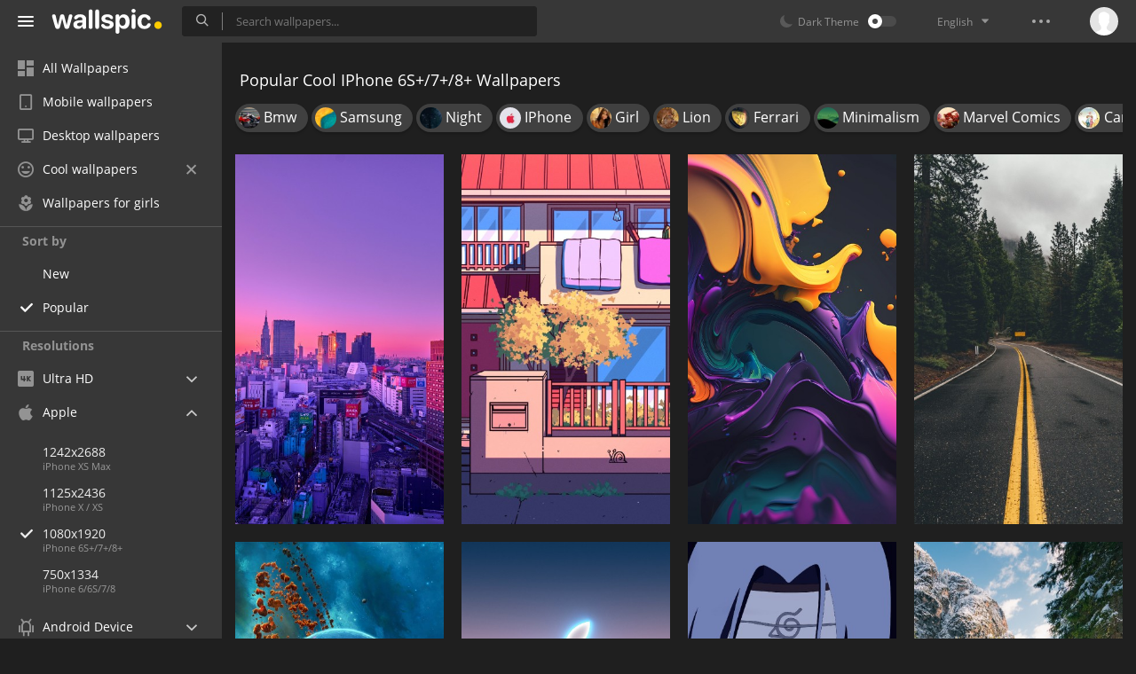

--- FILE ---
content_type: text/html; charset=UTF-8
request_url: https://wallspic.com/album/best_wallpapers/popular/full-hd-iphone
body_size: 14102
content:
<!doctype html>
<html class=""
      data-theme="theme-dark"
      data-domain-theme="wallspic-dark"
      lang="en">
<head>
    <meta charset="utf-8">
    <meta name="viewport" content="width=device-width, initial-scale=1.0, maximum-scale=1.0, user-scalable=no">
    <title>Popular Cool IPhone 6S+/7+/8+ Wallpapers &amp; Best Backgrounds - Download Free 1080x1920 HD Images</title><meta name="description" content="Popular Cool pictures iPhone 6S+/7+/8+, amazing wallpapers and awesome photos selected by Akspic team. Download 1080x1920 free wallpapers, screensavers and cool photos."><meta name="twitter:image" content="https://wallspic.com/static/images/akspic-logo.png"><meta property="og:type" content="website"><meta property="og:url" content="https://wallspic.com/album/best_wallpapers/popular/full-hd-iphone"><meta property="og:image" content="https://wallspic.com/static/images/akspic-logo.png"><meta property="og:title" content="Popular Cool IPhone 6S+/7+/8+ Wallpapers &amp; Best Backgrounds - Download Free 1080x1920 HD Images"><meta property="og:description" content="Popular Cool pictures iPhone 6S+/7+/8+, amazing wallpapers and awesome photos selected by Akspic team. Download 1080x1920 free wallpapers, screensavers and cool photos."><link rel='canonical' href='https://wallspic.com/album/best_wallpapers/full-hd-iphone'><link rel='alternate' hreflang='en' href='https://wallspic.com/album/best_wallpapers/full-hd-iphone'><link rel='alternate' hreflang='ru' href='https://akspic.ru/album/best_wallpapers/full-hd-iphone'><link rel='alternate' hreflang='es' href='https://wallspic.com/es/album/best_wallpapers/full-hd-iphone'><link rel='alternate' hreflang='de' href='https://wallspic.com/de/album/best_wallpapers/full-hd-iphone'><link rel='alternate' hreflang='fr' href='https://wallspic.com/fr/album/best_wallpapers/full-hd-iphone'><link rel='alternate' hreflang='zh-Hans' href='https://wallspic.com/cn/album/best_wallpapers/full-hd-iphone'><script type="application/ld+json">{"@context":"http://schema.org","@type":"WebSite","url":"https://wallspic.com","potentialAction":{"@type":"SearchAction","target":"https://wallspic.com/search/{search}","query-input":"required name=search"}}</script><script type="application/ld+json">{"@context":"http://schema.org","@type":"Organization","name":"Akspic","url":["https://wallspic.com"],"logo":"https://wallspic.com/static/images/akspic-logo.png"}</script><script type="application/ld+json">[{"@context":"http://schema.org","@type":"ImageObject","description":"City, Building, Purple, Colored, Skyline. Wallpaper in 1080x1920 Resolution","datePublished":"2022-09-25 15:20:02","contentUrl":"https://img1.wallspic.com/crops/7/8/8/9/6/169887/169887-city-building-purple-colored-skyline-1080x1920.jpg","fileFormat":"image/jpeg","thumbnail":{"@context":"http://schema.org","@type":"ImageObject","contentUrl":"https://img1.wallspic.com/previews/7/8/8/9/6/169887/169887-city-building-purple-colored-skyline-360x640.jpg","fileFormat":"image/jpeg"}},{"@context":"http://schema.org","@type":"ImageObject","description":"Anime, House, Window, Plant, Building. Wallpaper in 1080x1920 Resolution","datePublished":"2022-12-18 20:56:01","contentUrl":"https://img1.wallspic.com/crops/8/8/8/0/7/170888/170888-anime-house-window-plant-building-1080x1920.jpg","fileFormat":"image/jpeg","thumbnail":{"@context":"http://schema.org","@type":"ImageObject","contentUrl":"https://img1.wallspic.com/previews/8/8/8/0/7/170888/170888-anime-house-window-plant-building-360x640.jpg","fileFormat":"image/jpeg"}},{"@context":"http://schema.org","@type":"ImageObject","description":"Ios, Smartphone, Liquid, Purple, Violet. Wallpaper in 1080x1920 Resolution","datePublished":"2023-10-29 21:45:02","contentUrl":"https://img2.wallspic.com/crops/1/5/0/6/7/176051/176051-ios-smartphone-liquid-purple-violet-1080x1920.jpg","fileFormat":"image/jpeg","thumbnail":{"@context":"http://schema.org","@type":"ImageObject","contentUrl":"https://img2.wallspic.com/previews/1/5/0/6/7/176051/176051-ios-smartphone-liquid-purple-violet-360x640.jpg","fileFormat":"image/jpeg"}},{"@context":"http://schema.org","@type":"ImageObject","description":"Apple MacBook Pro, Macbook, Macbook Air, Road, Highway. Wallpaper in 1080x1920 Resolution","datePublished":"2019-04-24 12:29:02","contentUrl":"https://img3.wallspic.com/crops/1/0/9/4/3/134901/134901-apple_macbook_pro-macbook-natural_landscape-highway-infrastructure-1080x1920.jpg","fileFormat":"image/jpeg","thumbnail":{"@context":"http://schema.org","@type":"ImageObject","contentUrl":"https://img3.wallspic.com/previews/1/0/9/4/3/134901/134901-apple_macbook_pro-macbook-natural_landscape-highway-infrastructure-360x640.jpg","fileFormat":"image/jpeg"}},{"@context":"http://schema.org","@type":"ImageObject","description":"Blue and Orange Planet With Blue and White Lights. Wallpaper in 1080x1920 Resolution","datePublished":"2019-04-26 22:31:01","contentUrl":"https://img3.wallspic.com/crops/3/9/5/5/3/135593/135593-strategy_video_game-outer_space-cosmos-universe-space-1080x1920.jpg","fileFormat":"image/jpeg","thumbnail":{"@context":"http://schema.org","@type":"ImageObject","contentUrl":"https://img3.wallspic.com/previews/3/9/5/5/3/135593/135593-strategy_video_game-outer_space-cosmos-universe-space-360x640.jpg","fileFormat":"image/jpeg"}},{"@context":"http://schema.org","@type":"ImageObject","description":"Apple Event – California Streaming – 14 Sept 2021 Official Wallpaper (Desktop). Wallpaper in 1080x1920 Resolution","datePublished":"2021-09-20 23:19:02","contentUrl":"https://img2.wallspic.com/crops/7/1/1/6/6/166117/166117-apple_event_california_streaming_14_sept_2021_official_wallpaper_desktop-1080x1920.jpg","fileFormat":"image/jpeg","thumbnail":{"@context":"http://schema.org","@type":"ImageObject","contentUrl":"https://img2.wallspic.com/previews/7/1/1/6/6/166117/166117-apple_event_california_streaming_14_sept_2021_official_wallpaper_desktop-360x640.jpg","fileFormat":"image/jpeg"}},{"@context":"http://schema.org","@type":"ImageObject","description":"Black Haired Male Anime Character. Wallpaper in 1080x1920 Resolution","datePublished":"2019-04-27 06:23:02","contentUrl":"https://img3.wallspic.com/crops/9/8/0/6/2/126089/126089-clan_uchiha-kakashi_hatake-sharingan-illustration-animation-1080x1920.jpg","fileFormat":"image/jpeg","thumbnail":{"@context":"http://schema.org","@type":"ImageObject","contentUrl":"https://img3.wallspic.com/previews/9/8/0/6/2/126089/126089-clan_uchiha-kakashi_hatake-sharingan-illustration-animation-360x640.jpg","fileFormat":"image/jpeg"}},{"@context":"http://schema.org","@type":"ImageObject","description":"Water, Nature, Earth, Tree, Body of Water. Wallpaper in 1080x1920 Resolution","datePublished":"2023-01-14 21:49:02","contentUrl":"https://img2.wallspic.com/crops/0/3/3/1/7/171330/171330-water-nature-earth-tree-body_of_water-1080x1920.jpg","fileFormat":"image/jpeg","thumbnail":{"@context":"http://schema.org","@type":"ImageObject","contentUrl":"https://img2.wallspic.com/previews/0/3/3/1/7/171330/171330-water-nature-earth-tree-body_of_water-360x640.jpg","fileFormat":"image/jpeg"}},{"@context":"http://schema.org","@type":"ImageObject","description":"Purple Light in a Dark Room. Wallpaper in 1080x1920 Resolution","datePublished":"2021-02-14 14:56:01","contentUrl":"https://img1.wallspic.com/crops/3/1/7/9/4/149713/149713-purple_light_in_a_dark_room-1080x1920.jpg","fileFormat":"image/jpeg","thumbnail":{"@context":"http://schema.org","@type":"ImageObject","contentUrl":"https://img1.wallspic.com/previews/3/1/7/9/4/149713/149713-purple_light_in_a_dark_room-360x640.jpg","fileFormat":"image/jpeg"}},{"@context":"http://schema.org","@type":"ImageObject","description":"Banff National Park, Yoho National Park Of Canada, Bow River Trail, Cloud, Plant. Wallpaper in 1080x1920 Resolution","datePublished":"2023-04-02 15:47:02","contentUrl":"https://img1.wallspic.com/crops/4/2/7/2/7/172724/172724-banff_national_park-yoho_national_park_of_canada-bow_river_trail-cloud-plant-1080x1920.jpg","fileFormat":"image/jpeg","thumbnail":{"@context":"http://schema.org","@type":"ImageObject","contentUrl":"https://img1.wallspic.com/previews/4/2/7/2/7/172724/172724-banff_national_park-yoho_national_park_of_canada-bow_river_trail-cloud-plant-360x640.jpg","fileFormat":"image/jpeg"}},{"@context":"http://schema.org","@type":"ImageObject","description":"Thick Forest, Forest, Dense Forest, Paper, Wall. Wallpaper in 1080x1920 Resolution","datePublished":"2023-02-21 14:31:01","contentUrl":"https://img2.wallspic.com/crops/1/2/0/2/7/172021/172021-thick_forest-forest-dense_forest-paper-wall-1080x1920.jpg","fileFormat":"image/jpeg","thumbnail":{"@context":"http://schema.org","@type":"ImageObject","contentUrl":"https://img2.wallspic.com/previews/1/2/0/2/7/172021/172021-thick_forest-forest-dense_forest-paper-wall-360x640.jpg","fileFormat":"image/jpeg"}},{"@context":"http://schema.org","@type":"ImageObject","description":"Demon Slayer, Demon Slayer Kimetsu no Yaiba, Tanjiro Kamado, Anime, Sleeve. Wallpaper in 1080x1920 Resolution","datePublished":"2022-12-10 11:09:01","contentUrl":"https://img1.wallspic.com/crops/4/5/7/0/7/170754/170754-demon_slayer-demon_slayer_kimetsu_no_yaiba-tanjiro_kamado-anime-sleeve-1080x1920.jpg","fileFormat":"image/jpeg","thumbnail":{"@context":"http://schema.org","@type":"ImageObject","contentUrl":"https://img1.wallspic.com/previews/4/5/7/0/7/170754/170754-demon_slayer-demon_slayer_kimetsu_no_yaiba-tanjiro_kamado-anime-sleeve-360x640.jpg","fileFormat":"image/jpeg"}},{"@context":"http://schema.org","@type":"ImageObject","description":"Pattern, Colorfulness, Line, Black, Darkness. Wallpaper in 1080x1920 Resolution","datePublished":"2021-01-24 03:55:02","contentUrl":"https://img2.wallspic.com/crops/4/4/7/2/5/152744/152744-pattern-colorfulness-line-black-darkness-1080x1920.jpg","fileFormat":"image/jpeg","thumbnail":{"@context":"http://schema.org","@type":"ImageObject","contentUrl":"https://img2.wallspic.com/previews/4/4/7/2/5/152744/152744-pattern-colorfulness-line-black-darkness-360x640.jpg","fileFormat":"image/jpeg"}},{"@context":"http://schema.org","@type":"ImageObject","description":"Christmas Day, Christmas Tree, Christmas Lights, Christmas Decoration, Holiday. Wallpaper in 1080x1920 Resolution","datePublished":"2019-06-20 04:51:01","contentUrl":"https://img3.wallspic.com/crops/1/4/5/7/77541/77541-tree-christmas_tree-christmas-new_years_day-tradition-1080x1920.jpg","fileFormat":"image/jpeg","thumbnail":{"@context":"http://schema.org","@type":"ImageObject","contentUrl":"https://img3.wallspic.com/previews/1/4/5/7/77541/77541-tree-christmas_tree-christmas-new_years_day-tradition-360x640.jpg","fileFormat":"image/jpeg"}},{"@context":"http://schema.org","@type":"ImageObject","description":"City Skyline During Night Time. Wallpaper in 1080x1920 Resolution","datePublished":"2019-06-21 17:45:01","contentUrl":"https://img2.wallspic.com/crops/2/8/2/7/2/127282/127282-capital_city-skyline-city-paris-manhattan-1080x1920.jpg","fileFormat":"image/jpeg","thumbnail":{"@context":"http://schema.org","@type":"ImageObject","contentUrl":"https://img2.wallspic.com/previews/2/8/2/7/2/127282/127282-capital_city-skyline-city-paris-manhattan-360x640.jpg","fileFormat":"image/jpeg"}},{"@context":"http://schema.org","@type":"ImageObject","description":"Art, Samurai, Entertainment, Watch, Musician. Wallpaper in 1080x1920 Resolution","datePublished":"2021-02-13 02:39:02","contentUrl":"https://img3.wallspic.com/crops/0/6/2/7/5/157260/157260-art-samurai-entertainment-watch-musician-1080x1920.jpg","fileFormat":"image/jpeg","thumbnail":{"@context":"http://schema.org","@type":"ImageObject","contentUrl":"https://img3.wallspic.com/previews/0/6/2/7/5/157260/157260-art-samurai-entertainment-watch-musician-360x640.jpg","fileFormat":"image/jpeg"}},{"@context":"http://schema.org","@type":"ImageObject","description":"City Street With Lights During Night Time. Wallpaper in 1080x1920 Resolution","datePublished":"2019-05-28 17:02:01","contentUrl":"https://img3.wallspic.com/crops/4/9/2/9/2/129294/129294-road-water-city-lighting-night-1080x1920.jpg","fileFormat":"image/jpeg","thumbnail":{"@context":"http://schema.org","@type":"ImageObject","contentUrl":"https://img3.wallspic.com/previews/4/9/2/9/2/129294/129294-road-water-city-lighting-night-360x640.jpg","fileFormat":"image/jpeg"}},{"@context":"http://schema.org","@type":"ImageObject","description":"Desktop New IMac 2021 Announcement. Wallpaper in 1080x1920 Resolution","datePublished":"2021-04-21 09:40:07","contentUrl":"https://img2.wallspic.com/crops/3/5/9/4/6/164953/164953-desktop_new_imac_2021_announcement-1080x1920.jpg","fileFormat":"image/jpeg","thumbnail":{"@context":"http://schema.org","@type":"ImageObject","contentUrl":"https://img2.wallspic.com/previews/3/5/9/4/6/164953/164953-desktop_new_imac_2021_announcement-360x640.jpg","fileFormat":"image/jpeg"}},{"@context":"http://schema.org","@type":"ImageObject","description":"White Bmw m 3 Coupe Parked on Road. Wallpaper in 1080x1920 Resolution","datePublished":"2019-09-08 11:40:01","contentUrl":"https://img2.wallspic.com/crops/4/6/1/1/4/141164/141164-supercar-grand_tourer-maserati-mercedes_benz_s_class-car-1080x1920.jpg","fileFormat":"image/jpeg","thumbnail":{"@context":"http://schema.org","@type":"ImageObject","contentUrl":"https://img2.wallspic.com/previews/4/6/1/1/4/141164/141164-supercar-grand_tourer-maserati-mercedes_benz_s_class-car-360x640.jpg","fileFormat":"image/jpeg"}},{"@context":"http://schema.org","@type":"ImageObject","description":"IPhone 16 Pro, Black Titanium, Art, Apples, Astronomical Object. Wallpaper in 1080x1920 Resolution","datePublished":"2024-09-10 04:41:01","contentUrl":"https://img3.wallspic.com/crops/4/8/8/8/7/178884/178884-iphone_16_pro-black_titanium-art-apples-astronomical_object-1080x1920.jpg","fileFormat":"image/jpeg","thumbnail":{"@context":"http://schema.org","@type":"ImageObject","contentUrl":"https://img3.wallspic.com/previews/4/8/8/8/7/178884/178884-iphone_16_pro-black_titanium-art-apples-astronomical_object-360x640.jpg","fileFormat":"image/jpeg"}},{"@context":"http://schema.org","@type":"ImageObject","description":"Headlamp, Sports Car, Cars, Wheel, Hood. Wallpaper in 1080x1920 Resolution","datePublished":"2023-10-08 00:58:01","contentUrl":"https://img1.wallspic.com/crops/2/5/6/5/7/175652/175652-headlamp-sports_car-cars-wheel-hood-1080x1920.jpg","fileFormat":"image/jpeg","thumbnail":{"@context":"http://schema.org","@type":"ImageObject","contentUrl":"https://img1.wallspic.com/previews/2/5/6/5/7/175652/175652-headlamp-sports_car-cars-wheel-hood-360x640.jpg","fileFormat":"image/jpeg"}},{"@context":"http://schema.org","@type":"ImageObject","description":"Black Street Light Near Pink and Brown Leaves Tree During Daytime. Wallpaper in 1080x1920 Resolution","datePublished":"2019-05-03 07:00:01","contentUrl":"https://img2.wallspic.com/crops/7/2/1/5/3/135127/135127-nature-purple-lighting-school-tree-1080x1920.jpg","fileFormat":"image/jpeg","thumbnail":{"@context":"http://schema.org","@type":"ImageObject","contentUrl":"https://img2.wallspic.com/previews/7/2/1/5/3/135127/135127-nature-purple-lighting-school-tree-360x640.jpg","fileFormat":"image/jpeg"}},{"@context":"http://schema.org","@type":"ImageObject","description":"White Wolf With Black Background. Wallpaper in 1080x1920 Resolution","datePublished":"2019-06-02 17:20:01","contentUrl":"https://img2.wallspic.com/crops/4/2/7/5/2/125724/125724-digital_art-art-arctic_wolf-canis_lupus_tundrarum-dog_like_mammal-1080x1920.jpg","fileFormat":"image/jpeg","thumbnail":{"@context":"http://schema.org","@type":"ImageObject","contentUrl":"https://img2.wallspic.com/previews/4/2/7/5/2/125724/125724-digital_art-art-arctic_wolf-canis_lupus_tundrarum-dog_like_mammal-360x640.jpg","fileFormat":"image/jpeg"}},{"@context":"http://schema.org","@type":"ImageObject","description":"Dark Anime Badass Boy, Anime, Anime Art, Cartoon, Sleeve. Wallpaper in 1080x1920 Resolution","datePublished":"2023-10-16 23:12:02","contentUrl":"https://img2.wallspic.com/crops/5/4/8/5/7/175845/175845-dark_anime_badass_boy-anime-anime_art-cartoon-sleeve-1080x1920.jpg","fileFormat":"image/jpeg","thumbnail":{"@context":"http://schema.org","@type":"ImageObject","contentUrl":"https://img2.wallspic.com/previews/5/4/8/5/7/175845/175845-dark_anime_badass_boy-anime-anime_art-cartoon-sleeve-360x640.jpg","fileFormat":"image/jpeg"}},{"@context":"http://schema.org","@type":"ImageObject","description":"Mustang Shelby Gt500, 2020 Ford Shelby Gt500, 2021 Ford Shelby Gt500, 2020 Ford Mustang, Shelby Mustang. Wallpaper in 1080x1920 Resolution","datePublished":"2023-04-05 18:40:01","contentUrl":"https://img1.wallspic.com/crops/8/9/7/2/7/172798/172798-mustang_shelby_gt500-2020_ford_shelby_gt500-2021_ford_shelby_gt500-2020_ford_mustang-shelby_mustang-1080x1920.jpg","fileFormat":"image/jpeg","thumbnail":{"@context":"http://schema.org","@type":"ImageObject","contentUrl":"https://img1.wallspic.com/previews/8/9/7/2/7/172798/172798-mustang_shelby_gt500-2020_ford_shelby_gt500-2021_ford_shelby_gt500-2020_ford_mustang-shelby_mustang-360x640.jpg","fileFormat":"image/jpeg"}},{"@context":"http://schema.org","@type":"ImageObject","description":"New 2021 IMac Announcement Wallpaper “hello” Image for IPhone. Wallpaper in 1080x1920 Resolution","datePublished":"2021-04-21 09:40:06","contentUrl":"https://img3.wallspic.com/crops/1/5/9/4/6/164951/164951-new_2021_imac_announcement_wallpaper_hello_image_for_iphone-1080x1920.jpg","fileFormat":"image/jpeg","thumbnail":{"@context":"http://schema.org","@type":"ImageObject","contentUrl":"https://img3.wallspic.com/previews/1/5/9/4/6/164951/164951-new_2021_imac_announcement_wallpaper_hello_image_for_iphone-360x640.jpg","fileFormat":"image/jpeg"}},{"@context":"http://schema.org","@type":"ImageObject","description":"Macbook, Macbook Pro, Apple, MacOS Catalina, Apples. Wallpaper in 1080x1920 Resolution","datePublished":"2021-01-28 22:21:03","contentUrl":"https://img1.wallspic.com/crops/5/3/3/2/5/152335/152335-macbook-macbook_pro-apple-macos_catalina-apples-1080x1920.jpg","fileFormat":"image/jpeg","thumbnail":{"@context":"http://schema.org","@type":"ImageObject","contentUrl":"https://img1.wallspic.com/previews/5/3/3/2/5/152335/152335-macbook-macbook_pro-apple-macos_catalina-apples-360x640.jpg","fileFormat":"image/jpeg"}},{"@context":"http://schema.org","@type":"ImageObject","description":"Blue and White Starry Night Sky. Wallpaper in 1080x1920 Resolution","datePublished":"2019-04-30 23:30:01","contentUrl":"https://img3.wallspic.com/crops/0/5/7/5/3/135750/135750-star-outer_space-electric_blue-sky-milky_way-1080x1920.jpg","fileFormat":"image/jpeg","thumbnail":{"@context":"http://schema.org","@type":"ImageObject","contentUrl":"https://img3.wallspic.com/previews/0/5/7/5/3/135750/135750-star-outer_space-electric_blue-sky-milky_way-360x640.jpg","fileFormat":"image/jpeg"}},{"@context":"http://schema.org","@type":"ImageObject","description":"Black Porsche 911 on Road. Wallpaper in 1080x1920 Resolution","datePublished":"2020-05-05 14:30:01","contentUrl":"https://img1.wallspic.com/crops/1/3/1/1/5/151131/151131-mercedesbenzslsamg-midsizecar-supercar-compactcar-wheel-1080x1920.jpg","fileFormat":"image/jpeg","thumbnail":{"@context":"http://schema.org","@type":"ImageObject","contentUrl":"https://img1.wallspic.com/previews/1/3/1/1/5/151131/151131-mercedesbenzslsamg-midsizecar-supercar-compactcar-wheel-360x640.jpg","fileFormat":"image/jpeg"}},{"@context":"http://schema.org","@type":"ImageObject","description":"Blue and White Water Waves. Wallpaper in 1080x1920 Resolution","datePublished":"2019-07-05 07:18:01","contentUrl":"https://img2.wallspic.com/crops/9/0/3/3/4/143309/143309-underwater-cloud-atmosphere-sky-nebula-1080x1920.jpg","fileFormat":"image/jpeg","thumbnail":{"@context":"http://schema.org","@type":"ImageObject","contentUrl":"https://img2.wallspic.com/previews/9/0/3/3/4/143309/143309-underwater-cloud-atmosphere-sky-nebula-360x640.jpg","fileFormat":"image/jpeg"}}]</script>    <meta name="apple-itunes-app" content="app-id=1603047513">
    <meta name="msvalidate.01" content="E6441F18BA8695470BE84C40C0D6A0B5"/>
    <link rel="preload" as="font" type="font/woff2" href="/.build/front/fonts/regular/a9557e.woff2" crossorigin>
    <link rel="preload" as="font" type="font/woff2" href="/.build/front/fonts/600/97593b.woff2" crossorigin>
    <link rel="preload" as="font" type="font/woff2" href="/.build/front/fonts/700/17c283.woff2" crossorigin>
    <link rel="preload" as="font" type="font/ttf" href="/.build/front/fonts/icomoon/44efee.ttf" crossorigin>
    <link href="/.build/front/main/c848c2.css" rel="stylesheet">
    <link rel="apple-touch-icon" href="/static/images/favicon/apple-touch-icon.png" sizes="180x180">
    <link rel="icon" href="/static/images/favicon/favicon-32x32.png" sizes="32x32">
    <link rel="icon" href="/static/images/favicon/favicon-16x16.png" sizes="16x16">
    <link rel="icon" href="/static/images/favicon/favicon.ico">
    <link rel="manifest" href="/static/images/favicon/manifest.json">

    <script type="text/javascript">
        window.isMobileDevice = false;
        window.sideMenu = false;
        window.currentPageLocale = "en";
        window.locale = "en";
        window.page = {"locale":"en","indexed":true,"url":"https:\/\/wallspic.com\/album\/best_wallpapers\/popular\/full-hd-iphone","home":"https:\/\/wallspic.com","canonical":"https:\/\/wallspic.com\/album\/best_wallpapers\/full-hd-iphone","image":"https:\/\/wallspic.com\/static\/images\/akspic-logo.png","previous":null,"next":null,"title":"Popular Cool IPhone 6S+\/7+\/8+ Wallpapers & Best Backgrounds - Download Free 1080x1920 HD Images","description":"Popular Cool pictures iPhone 6S+\/7+\/8+, amazing wallpapers and awesome photos selected by Akspic team. Download 1080x1920 free wallpapers, screensavers and cool photos.","galleryDescription":"","postscription":"3,000+ Free images of cool","h1":"Popular Cool IPhone 6S+\/7+\/8+ Wallpapers","h2":"Free high-resolution Wallpapers","alternatives":{"en":"https:\/\/wallspic.com\/album\/best_wallpapers\/full-hd-iphone","ru":"https:\/\/akspic.ru\/album\/best_wallpapers\/full-hd-iphone","es":"https:\/\/wallspic.com\/es\/album\/best_wallpapers\/full-hd-iphone","de":"https:\/\/wallspic.com\/de\/album\/best_wallpapers\/full-hd-iphone","fr":"https:\/\/wallspic.com\/fr\/album\/best_wallpapers\/full-hd-iphone","zh-Hans":"https:\/\/wallspic.com\/cn\/album\/best_wallpapers\/full-hd-iphone"},"metaObjects":[{"@context":"http:\/\/schema.org","@type":"WebSite","url":"https:\/\/wallspic.com","potentialAction":{"@type":"SearchAction","target":"https:\/\/wallspic.com\/search\/{search}","query-input":"required name=search"}},{"@context":"http:\/\/schema.org","@type":"Organization","name":"Akspic","url":["https:\/\/wallspic.com"],"logo":"https:\/\/wallspic.com\/static\/images\/akspic-logo.png"},[{"@context":"http:\/\/schema.org","@type":"ImageObject","description":"City, Building, Purple, Colored, Skyline. Wallpaper in 1080x1920 Resolution","datePublished":"2022-09-25 15:20:02","contentUrl":"https:\/\/img1.wallspic.com\/crops\/7\/8\/8\/9\/6\/169887\/169887-city-building-purple-colored-skyline-1080x1920.jpg","fileFormat":"image\/jpeg","thumbnail":{"@context":"http:\/\/schema.org","@type":"ImageObject","contentUrl":"https:\/\/img1.wallspic.com\/previews\/7\/8\/8\/9\/6\/169887\/169887-city-building-purple-colored-skyline-360x640.jpg","fileFormat":"image\/jpeg"}},{"@context":"http:\/\/schema.org","@type":"ImageObject","description":"Anime, House, Window, Plant, Building. Wallpaper in 1080x1920 Resolution","datePublished":"2022-12-18 20:56:01","contentUrl":"https:\/\/img1.wallspic.com\/crops\/8\/8\/8\/0\/7\/170888\/170888-anime-house-window-plant-building-1080x1920.jpg","fileFormat":"image\/jpeg","thumbnail":{"@context":"http:\/\/schema.org","@type":"ImageObject","contentUrl":"https:\/\/img1.wallspic.com\/previews\/8\/8\/8\/0\/7\/170888\/170888-anime-house-window-plant-building-360x640.jpg","fileFormat":"image\/jpeg"}},{"@context":"http:\/\/schema.org","@type":"ImageObject","description":"Ios, Smartphone, Liquid, Purple, Violet. Wallpaper in 1080x1920 Resolution","datePublished":"2023-10-29 21:45:02","contentUrl":"https:\/\/img2.wallspic.com\/crops\/1\/5\/0\/6\/7\/176051\/176051-ios-smartphone-liquid-purple-violet-1080x1920.jpg","fileFormat":"image\/jpeg","thumbnail":{"@context":"http:\/\/schema.org","@type":"ImageObject","contentUrl":"https:\/\/img2.wallspic.com\/previews\/1\/5\/0\/6\/7\/176051\/176051-ios-smartphone-liquid-purple-violet-360x640.jpg","fileFormat":"image\/jpeg"}},{"@context":"http:\/\/schema.org","@type":"ImageObject","description":"Apple MacBook Pro, Macbook, Macbook Air, Road, Highway. Wallpaper in 1080x1920 Resolution","datePublished":"2019-04-24 12:29:02","contentUrl":"https:\/\/img3.wallspic.com\/crops\/1\/0\/9\/4\/3\/134901\/134901-apple_macbook_pro-macbook-natural_landscape-highway-infrastructure-1080x1920.jpg","fileFormat":"image\/jpeg","thumbnail":{"@context":"http:\/\/schema.org","@type":"ImageObject","contentUrl":"https:\/\/img3.wallspic.com\/previews\/1\/0\/9\/4\/3\/134901\/134901-apple_macbook_pro-macbook-natural_landscape-highway-infrastructure-360x640.jpg","fileFormat":"image\/jpeg"}},{"@context":"http:\/\/schema.org","@type":"ImageObject","description":"Blue and Orange Planet With Blue and White Lights. Wallpaper in 1080x1920 Resolution","datePublished":"2019-04-26 22:31:01","contentUrl":"https:\/\/img3.wallspic.com\/crops\/3\/9\/5\/5\/3\/135593\/135593-strategy_video_game-outer_space-cosmos-universe-space-1080x1920.jpg","fileFormat":"image\/jpeg","thumbnail":{"@context":"http:\/\/schema.org","@type":"ImageObject","contentUrl":"https:\/\/img3.wallspic.com\/previews\/3\/9\/5\/5\/3\/135593\/135593-strategy_video_game-outer_space-cosmos-universe-space-360x640.jpg","fileFormat":"image\/jpeg"}},{"@context":"http:\/\/schema.org","@type":"ImageObject","description":"Apple Event \u2013 California Streaming \u2013 14 Sept 2021 Official Wallpaper (Desktop). Wallpaper in 1080x1920 Resolution","datePublished":"2021-09-20 23:19:02","contentUrl":"https:\/\/img2.wallspic.com\/crops\/7\/1\/1\/6\/6\/166117\/166117-apple_event_california_streaming_14_sept_2021_official_wallpaper_desktop-1080x1920.jpg","fileFormat":"image\/jpeg","thumbnail":{"@context":"http:\/\/schema.org","@type":"ImageObject","contentUrl":"https:\/\/img2.wallspic.com\/previews\/7\/1\/1\/6\/6\/166117\/166117-apple_event_california_streaming_14_sept_2021_official_wallpaper_desktop-360x640.jpg","fileFormat":"image\/jpeg"}},{"@context":"http:\/\/schema.org","@type":"ImageObject","description":"Black Haired Male Anime Character. Wallpaper in 1080x1920 Resolution","datePublished":"2019-04-27 06:23:02","contentUrl":"https:\/\/img3.wallspic.com\/crops\/9\/8\/0\/6\/2\/126089\/126089-clan_uchiha-kakashi_hatake-sharingan-illustration-animation-1080x1920.jpg","fileFormat":"image\/jpeg","thumbnail":{"@context":"http:\/\/schema.org","@type":"ImageObject","contentUrl":"https:\/\/img3.wallspic.com\/previews\/9\/8\/0\/6\/2\/126089\/126089-clan_uchiha-kakashi_hatake-sharingan-illustration-animation-360x640.jpg","fileFormat":"image\/jpeg"}},{"@context":"http:\/\/schema.org","@type":"ImageObject","description":"Water, Nature, Earth, Tree, Body of Water. Wallpaper in 1080x1920 Resolution","datePublished":"2023-01-14 21:49:02","contentUrl":"https:\/\/img2.wallspic.com\/crops\/0\/3\/3\/1\/7\/171330\/171330-water-nature-earth-tree-body_of_water-1080x1920.jpg","fileFormat":"image\/jpeg","thumbnail":{"@context":"http:\/\/schema.org","@type":"ImageObject","contentUrl":"https:\/\/img2.wallspic.com\/previews\/0\/3\/3\/1\/7\/171330\/171330-water-nature-earth-tree-body_of_water-360x640.jpg","fileFormat":"image\/jpeg"}},{"@context":"http:\/\/schema.org","@type":"ImageObject","description":"Purple Light in a Dark Room. Wallpaper in 1080x1920 Resolution","datePublished":"2021-02-14 14:56:01","contentUrl":"https:\/\/img1.wallspic.com\/crops\/3\/1\/7\/9\/4\/149713\/149713-purple_light_in_a_dark_room-1080x1920.jpg","fileFormat":"image\/jpeg","thumbnail":{"@context":"http:\/\/schema.org","@type":"ImageObject","contentUrl":"https:\/\/img1.wallspic.com\/previews\/3\/1\/7\/9\/4\/149713\/149713-purple_light_in_a_dark_room-360x640.jpg","fileFormat":"image\/jpeg"}},{"@context":"http:\/\/schema.org","@type":"ImageObject","description":"Banff National Park, Yoho National Park Of Canada, Bow River Trail, Cloud, Plant. Wallpaper in 1080x1920 Resolution","datePublished":"2023-04-02 15:47:02","contentUrl":"https:\/\/img1.wallspic.com\/crops\/4\/2\/7\/2\/7\/172724\/172724-banff_national_park-yoho_national_park_of_canada-bow_river_trail-cloud-plant-1080x1920.jpg","fileFormat":"image\/jpeg","thumbnail":{"@context":"http:\/\/schema.org","@type":"ImageObject","contentUrl":"https:\/\/img1.wallspic.com\/previews\/4\/2\/7\/2\/7\/172724\/172724-banff_national_park-yoho_national_park_of_canada-bow_river_trail-cloud-plant-360x640.jpg","fileFormat":"image\/jpeg"}},{"@context":"http:\/\/schema.org","@type":"ImageObject","description":"Thick Forest, Forest, Dense Forest, Paper, Wall. Wallpaper in 1080x1920 Resolution","datePublished":"2023-02-21 14:31:01","contentUrl":"https:\/\/img2.wallspic.com\/crops\/1\/2\/0\/2\/7\/172021\/172021-thick_forest-forest-dense_forest-paper-wall-1080x1920.jpg","fileFormat":"image\/jpeg","thumbnail":{"@context":"http:\/\/schema.org","@type":"ImageObject","contentUrl":"https:\/\/img2.wallspic.com\/previews\/1\/2\/0\/2\/7\/172021\/172021-thick_forest-forest-dense_forest-paper-wall-360x640.jpg","fileFormat":"image\/jpeg"}},{"@context":"http:\/\/schema.org","@type":"ImageObject","description":"Demon Slayer, Demon Slayer Kimetsu no Yaiba, Tanjiro Kamado, Anime, Sleeve. Wallpaper in 1080x1920 Resolution","datePublished":"2022-12-10 11:09:01","contentUrl":"https:\/\/img1.wallspic.com\/crops\/4\/5\/7\/0\/7\/170754\/170754-demon_slayer-demon_slayer_kimetsu_no_yaiba-tanjiro_kamado-anime-sleeve-1080x1920.jpg","fileFormat":"image\/jpeg","thumbnail":{"@context":"http:\/\/schema.org","@type":"ImageObject","contentUrl":"https:\/\/img1.wallspic.com\/previews\/4\/5\/7\/0\/7\/170754\/170754-demon_slayer-demon_slayer_kimetsu_no_yaiba-tanjiro_kamado-anime-sleeve-360x640.jpg","fileFormat":"image\/jpeg"}},{"@context":"http:\/\/schema.org","@type":"ImageObject","description":"Pattern, Colorfulness, Line, Black, Darkness. Wallpaper in 1080x1920 Resolution","datePublished":"2021-01-24 03:55:02","contentUrl":"https:\/\/img2.wallspic.com\/crops\/4\/4\/7\/2\/5\/152744\/152744-pattern-colorfulness-line-black-darkness-1080x1920.jpg","fileFormat":"image\/jpeg","thumbnail":{"@context":"http:\/\/schema.org","@type":"ImageObject","contentUrl":"https:\/\/img2.wallspic.com\/previews\/4\/4\/7\/2\/5\/152744\/152744-pattern-colorfulness-line-black-darkness-360x640.jpg","fileFormat":"image\/jpeg"}},{"@context":"http:\/\/schema.org","@type":"ImageObject","description":"Christmas Day, Christmas Tree, Christmas Lights, Christmas Decoration, Holiday. Wallpaper in 1080x1920 Resolution","datePublished":"2019-06-20 04:51:01","contentUrl":"https:\/\/img3.wallspic.com\/crops\/1\/4\/5\/7\/77541\/77541-tree-christmas_tree-christmas-new_years_day-tradition-1080x1920.jpg","fileFormat":"image\/jpeg","thumbnail":{"@context":"http:\/\/schema.org","@type":"ImageObject","contentUrl":"https:\/\/img3.wallspic.com\/previews\/1\/4\/5\/7\/77541\/77541-tree-christmas_tree-christmas-new_years_day-tradition-360x640.jpg","fileFormat":"image\/jpeg"}},{"@context":"http:\/\/schema.org","@type":"ImageObject","description":"City Skyline During Night Time. Wallpaper in 1080x1920 Resolution","datePublished":"2019-06-21 17:45:01","contentUrl":"https:\/\/img2.wallspic.com\/crops\/2\/8\/2\/7\/2\/127282\/127282-capital_city-skyline-city-paris-manhattan-1080x1920.jpg","fileFormat":"image\/jpeg","thumbnail":{"@context":"http:\/\/schema.org","@type":"ImageObject","contentUrl":"https:\/\/img2.wallspic.com\/previews\/2\/8\/2\/7\/2\/127282\/127282-capital_city-skyline-city-paris-manhattan-360x640.jpg","fileFormat":"image\/jpeg"}},{"@context":"http:\/\/schema.org","@type":"ImageObject","description":"Art, Samurai, Entertainment, Watch, Musician. Wallpaper in 1080x1920 Resolution","datePublished":"2021-02-13 02:39:02","contentUrl":"https:\/\/img3.wallspic.com\/crops\/0\/6\/2\/7\/5\/157260\/157260-art-samurai-entertainment-watch-musician-1080x1920.jpg","fileFormat":"image\/jpeg","thumbnail":{"@context":"http:\/\/schema.org","@type":"ImageObject","contentUrl":"https:\/\/img3.wallspic.com\/previews\/0\/6\/2\/7\/5\/157260\/157260-art-samurai-entertainment-watch-musician-360x640.jpg","fileFormat":"image\/jpeg"}},{"@context":"http:\/\/schema.org","@type":"ImageObject","description":"City Street With Lights During Night Time. Wallpaper in 1080x1920 Resolution","datePublished":"2019-05-28 17:02:01","contentUrl":"https:\/\/img3.wallspic.com\/crops\/4\/9\/2\/9\/2\/129294\/129294-road-water-city-lighting-night-1080x1920.jpg","fileFormat":"image\/jpeg","thumbnail":{"@context":"http:\/\/schema.org","@type":"ImageObject","contentUrl":"https:\/\/img3.wallspic.com\/previews\/4\/9\/2\/9\/2\/129294\/129294-road-water-city-lighting-night-360x640.jpg","fileFormat":"image\/jpeg"}},{"@context":"http:\/\/schema.org","@type":"ImageObject","description":"Desktop New IMac 2021 Announcement. Wallpaper in 1080x1920 Resolution","datePublished":"2021-04-21 09:40:07","contentUrl":"https:\/\/img2.wallspic.com\/crops\/3\/5\/9\/4\/6\/164953\/164953-desktop_new_imac_2021_announcement-1080x1920.jpg","fileFormat":"image\/jpeg","thumbnail":{"@context":"http:\/\/schema.org","@type":"ImageObject","contentUrl":"https:\/\/img2.wallspic.com\/previews\/3\/5\/9\/4\/6\/164953\/164953-desktop_new_imac_2021_announcement-360x640.jpg","fileFormat":"image\/jpeg"}},{"@context":"http:\/\/schema.org","@type":"ImageObject","description":"White Bmw m 3 Coupe Parked on Road. Wallpaper in 1080x1920 Resolution","datePublished":"2019-09-08 11:40:01","contentUrl":"https:\/\/img2.wallspic.com\/crops\/4\/6\/1\/1\/4\/141164\/141164-supercar-grand_tourer-maserati-mercedes_benz_s_class-car-1080x1920.jpg","fileFormat":"image\/jpeg","thumbnail":{"@context":"http:\/\/schema.org","@type":"ImageObject","contentUrl":"https:\/\/img2.wallspic.com\/previews\/4\/6\/1\/1\/4\/141164\/141164-supercar-grand_tourer-maserati-mercedes_benz_s_class-car-360x640.jpg","fileFormat":"image\/jpeg"}},{"@context":"http:\/\/schema.org","@type":"ImageObject","description":"IPhone 16 Pro, Black Titanium, Art, Apples, Astronomical Object. Wallpaper in 1080x1920 Resolution","datePublished":"2024-09-10 04:41:01","contentUrl":"https:\/\/img3.wallspic.com\/crops\/4\/8\/8\/8\/7\/178884\/178884-iphone_16_pro-black_titanium-art-apples-astronomical_object-1080x1920.jpg","fileFormat":"image\/jpeg","thumbnail":{"@context":"http:\/\/schema.org","@type":"ImageObject","contentUrl":"https:\/\/img3.wallspic.com\/previews\/4\/8\/8\/8\/7\/178884\/178884-iphone_16_pro-black_titanium-art-apples-astronomical_object-360x640.jpg","fileFormat":"image\/jpeg"}},{"@context":"http:\/\/schema.org","@type":"ImageObject","description":"Headlamp, Sports Car, Cars, Wheel, Hood. Wallpaper in 1080x1920 Resolution","datePublished":"2023-10-08 00:58:01","contentUrl":"https:\/\/img1.wallspic.com\/crops\/2\/5\/6\/5\/7\/175652\/175652-headlamp-sports_car-cars-wheel-hood-1080x1920.jpg","fileFormat":"image\/jpeg","thumbnail":{"@context":"http:\/\/schema.org","@type":"ImageObject","contentUrl":"https:\/\/img1.wallspic.com\/previews\/2\/5\/6\/5\/7\/175652\/175652-headlamp-sports_car-cars-wheel-hood-360x640.jpg","fileFormat":"image\/jpeg"}},{"@context":"http:\/\/schema.org","@type":"ImageObject","description":"Black Street Light Near Pink and Brown Leaves Tree During Daytime. Wallpaper in 1080x1920 Resolution","datePublished":"2019-05-03 07:00:01","contentUrl":"https:\/\/img2.wallspic.com\/crops\/7\/2\/1\/5\/3\/135127\/135127-nature-purple-lighting-school-tree-1080x1920.jpg","fileFormat":"image\/jpeg","thumbnail":{"@context":"http:\/\/schema.org","@type":"ImageObject","contentUrl":"https:\/\/img2.wallspic.com\/previews\/7\/2\/1\/5\/3\/135127\/135127-nature-purple-lighting-school-tree-360x640.jpg","fileFormat":"image\/jpeg"}},{"@context":"http:\/\/schema.org","@type":"ImageObject","description":"White Wolf With Black Background. Wallpaper in 1080x1920 Resolution","datePublished":"2019-06-02 17:20:01","contentUrl":"https:\/\/img2.wallspic.com\/crops\/4\/2\/7\/5\/2\/125724\/125724-digital_art-art-arctic_wolf-canis_lupus_tundrarum-dog_like_mammal-1080x1920.jpg","fileFormat":"image\/jpeg","thumbnail":{"@context":"http:\/\/schema.org","@type":"ImageObject","contentUrl":"https:\/\/img2.wallspic.com\/previews\/4\/2\/7\/5\/2\/125724\/125724-digital_art-art-arctic_wolf-canis_lupus_tundrarum-dog_like_mammal-360x640.jpg","fileFormat":"image\/jpeg"}},{"@context":"http:\/\/schema.org","@type":"ImageObject","description":"Dark Anime Badass Boy, Anime, Anime Art, Cartoon, Sleeve. Wallpaper in 1080x1920 Resolution","datePublished":"2023-10-16 23:12:02","contentUrl":"https:\/\/img2.wallspic.com\/crops\/5\/4\/8\/5\/7\/175845\/175845-dark_anime_badass_boy-anime-anime_art-cartoon-sleeve-1080x1920.jpg","fileFormat":"image\/jpeg","thumbnail":{"@context":"http:\/\/schema.org","@type":"ImageObject","contentUrl":"https:\/\/img2.wallspic.com\/previews\/5\/4\/8\/5\/7\/175845\/175845-dark_anime_badass_boy-anime-anime_art-cartoon-sleeve-360x640.jpg","fileFormat":"image\/jpeg"}},{"@context":"http:\/\/schema.org","@type":"ImageObject","description":"Mustang Shelby Gt500, 2020 Ford Shelby Gt500, 2021 Ford Shelby Gt500, 2020 Ford Mustang, Shelby Mustang. Wallpaper in 1080x1920 Resolution","datePublished":"2023-04-05 18:40:01","contentUrl":"https:\/\/img1.wallspic.com\/crops\/8\/9\/7\/2\/7\/172798\/172798-mustang_shelby_gt500-2020_ford_shelby_gt500-2021_ford_shelby_gt500-2020_ford_mustang-shelby_mustang-1080x1920.jpg","fileFormat":"image\/jpeg","thumbnail":{"@context":"http:\/\/schema.org","@type":"ImageObject","contentUrl":"https:\/\/img1.wallspic.com\/previews\/8\/9\/7\/2\/7\/172798\/172798-mustang_shelby_gt500-2020_ford_shelby_gt500-2021_ford_shelby_gt500-2020_ford_mustang-shelby_mustang-360x640.jpg","fileFormat":"image\/jpeg"}},{"@context":"http:\/\/schema.org","@type":"ImageObject","description":"New 2021 IMac Announcement Wallpaper \u201chello\u201d Image for IPhone. Wallpaper in 1080x1920 Resolution","datePublished":"2021-04-21 09:40:06","contentUrl":"https:\/\/img3.wallspic.com\/crops\/1\/5\/9\/4\/6\/164951\/164951-new_2021_imac_announcement_wallpaper_hello_image_for_iphone-1080x1920.jpg","fileFormat":"image\/jpeg","thumbnail":{"@context":"http:\/\/schema.org","@type":"ImageObject","contentUrl":"https:\/\/img3.wallspic.com\/previews\/1\/5\/9\/4\/6\/164951\/164951-new_2021_imac_announcement_wallpaper_hello_image_for_iphone-360x640.jpg","fileFormat":"image\/jpeg"}},{"@context":"http:\/\/schema.org","@type":"ImageObject","description":"Macbook, Macbook Pro, Apple, MacOS Catalina, Apples. Wallpaper in 1080x1920 Resolution","datePublished":"2021-01-28 22:21:03","contentUrl":"https:\/\/img1.wallspic.com\/crops\/5\/3\/3\/2\/5\/152335\/152335-macbook-macbook_pro-apple-macos_catalina-apples-1080x1920.jpg","fileFormat":"image\/jpeg","thumbnail":{"@context":"http:\/\/schema.org","@type":"ImageObject","contentUrl":"https:\/\/img1.wallspic.com\/previews\/5\/3\/3\/2\/5\/152335\/152335-macbook-macbook_pro-apple-macos_catalina-apples-360x640.jpg","fileFormat":"image\/jpeg"}},{"@context":"http:\/\/schema.org","@type":"ImageObject","description":"Blue and White Starry Night Sky. Wallpaper in 1080x1920 Resolution","datePublished":"2019-04-30 23:30:01","contentUrl":"https:\/\/img3.wallspic.com\/crops\/0\/5\/7\/5\/3\/135750\/135750-star-outer_space-electric_blue-sky-milky_way-1080x1920.jpg","fileFormat":"image\/jpeg","thumbnail":{"@context":"http:\/\/schema.org","@type":"ImageObject","contentUrl":"https:\/\/img3.wallspic.com\/previews\/0\/5\/7\/5\/3\/135750\/135750-star-outer_space-electric_blue-sky-milky_way-360x640.jpg","fileFormat":"image\/jpeg"}},{"@context":"http:\/\/schema.org","@type":"ImageObject","description":"Black Porsche 911 on Road. Wallpaper in 1080x1920 Resolution","datePublished":"2020-05-05 14:30:01","contentUrl":"https:\/\/img1.wallspic.com\/crops\/1\/3\/1\/1\/5\/151131\/151131-mercedesbenzslsamg-midsizecar-supercar-compactcar-wheel-1080x1920.jpg","fileFormat":"image\/jpeg","thumbnail":{"@context":"http:\/\/schema.org","@type":"ImageObject","contentUrl":"https:\/\/img1.wallspic.com\/previews\/1\/3\/1\/1\/5\/151131\/151131-mercedesbenzslsamg-midsizecar-supercar-compactcar-wheel-360x640.jpg","fileFormat":"image\/jpeg"}},{"@context":"http:\/\/schema.org","@type":"ImageObject","description":"Blue and White Water Waves. Wallpaper in 1080x1920 Resolution","datePublished":"2019-07-05 07:18:01","contentUrl":"https:\/\/img2.wallspic.com\/crops\/9\/0\/3\/3\/4\/143309\/143309-underwater-cloud-atmosphere-sky-nebula-1080x1920.jpg","fileFormat":"image\/jpeg","thumbnail":{"@context":"http:\/\/schema.org","@type":"ImageObject","contentUrl":"https:\/\/img2.wallspic.com\/previews\/9\/0\/3\/3\/4\/143309\/143309-underwater-cloud-atmosphere-sky-nebula-360x640.jpg","fileFormat":"image\/jpeg"}}]],"metadata":{"target":"cool","sorting":"Popular","resolution":"1080x1920","resolution_title":"iPhone 6S+\/7+\/8+","category":"cool","count":"3,000+"}};
        window.local = {"galleryNoMatches":"<svg xmlns=\"http:\/\/www.w3.org\/2000\/svg\" width=\"45.79\" height=\"48\" viewBox=\"0 0 45.79 48\" overflow=\"scroll\"><path fill=\"#929292\" d=\"M29.687 34.109a18.706 18.706 0 0 1-10.894 3.478C8.414 37.586 0 29.172 0 18.793S8.414 0 18.793 0s18.793 8.414 18.793 18.793c0 5.19-2.103 9.888-5.504 13.289l13.26 13.26a1.546 1.546 0 0 1-.017 2.194 1.548 1.548 0 0 1-2.194.017L29.687 34.109zm-10.894 1.266c9.158 0 16.582-7.424 16.582-16.582S27.951 2.211 18.793 2.211 2.211 9.635 2.211 18.793s7.424 16.582 16.582 16.582z\"\/><\/svg>\n<h2 class=\"no_wallpapers__heading\">No results were found for your search<\/h2>\n<div class=\"grid no_wallpapers__grid\">\n    <div class=\"grid__col_sm_4 no_wallpapers__col\">\n        <svg xmlns=\"http:\/\/www.w3.org\/2000\/svg\" width=\"24\" height=\"24\" viewBox=\"0 0 24 24\" class=\"no_wallpapers__icon\" overflow=\"scroll\">\n            <path d=\"M17.082 7.808l-7.368 7.367-2.796-2.797a.479.479 0 1 0-.677.677l3.473 3.474 8.044-8.045a.479.479 0 1 0-.676-.676zM12 0C5.383 0 0 5.383 0 11.999c0 6.617 5.384 12 12 12h.001C18.617 24 24 18.616 24 11.999 24 5.383 18.617 0 12 0zm.001 23.042c-6.09 0-11.043-4.954-11.044-11.043C.958 5.911 5.911.958 12 .958S23.042 5.912 23.042 12 18.09 23.042 12.001 23.042z\"\/>\n        <\/svg>\n        <p>Check your spelling<\/p>\n    <\/div>\n    <div class=\"grid__col_sm_4 no_wallpapers__col\">\n        <svg xmlns=\"http:\/\/www.w3.org\/2000\/svg\" width=\"24\" height=\"24\" viewBox=\"0 0 24 24\" class=\"no_wallpapers__icon\" overflow=\"scroll\">\n            <path d=\"M14.736 23.895a.466.466 0 0 1-.329-.135L.138 9.595A.467.467 0 0 1 0 9.264V.467C0 .209.209 0 .467 0h8.797c.123 0 .241.049.329.136l14.27 14.165a.468.468 0 0 1 0 .661l-8.797 8.797a.464.464 0 0 1-.33.136zM.933 9.07l13.802 13.7 8.137-8.137L9.071.933H.934L.933 9.07z\"\/>\n            <path d=\"M5.255 7.544a2.274 2.274 0 0 1-1.618-.67 2.292 2.292 0 0 1 0-3.237c.433-.432 1.007-.67 1.619-.67s1.186.238 1.619.67a2.292 2.292 0 0 1 0 3.237 2.278 2.278 0 0 1-1.62.67zm0-3.644a1.358 1.358 0 0 0 0 2.711 1.358 1.358 0 0 0 0-2.711z\"\/>\n        <\/svg>\n        <p>Use other keywords<\/p>\n    <\/div>\n    <div class=\"grid__col_sm_4 no_wallpapers__col\">\n        <svg xmlns=\"http:\/\/www.w3.org\/2000\/svg\" width=\"21\" height=\"24\" viewBox=\"0 0 21 24\" class=\"no_wallpapers__icon\" overflow=\"scroll\">\n            <path d=\"M12.464 17.576a.422.422 0 0 0 .248.543l3.537 1.32a9.663 9.663 0 0 1-5.661 1.815c-5.372 0-9.743-4.371-9.743-9.743a.422.422 0 0 0-.845 0c0 5.838 4.75 10.588 10.588 10.588 2.054 0 4.019-.581 5.726-1.683l-.652 3.073a.423.423 0 0 0 .826.176l.991-4.669-4.471-1.668a.423.423 0 0 0-.544.248zM10.746 1.901A10.5 10.5 0 0 0 5.02 3.583L5.671.51a.422.422 0 1 0-.826-.175l-.991 4.669 4.471 1.668a.424.424 0 0 0 .296-.792L5.084 4.56a9.66 9.66 0 0 1 5.662-1.815c5.372 0 9.742 4.37 9.742 9.742a.422.422 0 0 0 .844 0c.001-5.837-4.749-10.586-10.586-10.586z\"\/>\n        <\/svg>\n        <p>Try to simplify your search<\/p>\n    <\/div>\n<\/div>","nextPage":"Next page","sort":{"date":"New","popular":"Popular"},"sortByDate":"New","sortByPopularity":"Popular"};
        window.user = {"isAdmin":false};
    </script>
    <script data-ad-client="ca-pub-6657449436952029" async
            src="https://pagead2.googlesyndication.com/pagead/js/adsbygoogle.js"></script>
    <script async src="https://www.googletagmanager.com/gtag/js?id=G-HD8064MDNY"></script>
<script>
  window.dataLayer = window.dataLayer || [];
  function gtag(){dataLayer.push(arguments);}
  gtag('js', new Date());

  gtag('config', 'G-HD8064MDNY');
</script></head>
<body class="is-main">
<header class="header">
        <div class="app-presentation" id="js-app-presentation">
    <button class="app-presentation__close" id="js-app-presentation-close">🗙
    </button>
    <img class="app-presentation__icon" src="/static/images/favicon/apple-touch-icon.png" alt="Mobile app">
    <div class="app-presentation__text">
        <div class="app-presentation__title">Akspic</div>
        <div class="app-presentation__url">https://wallspic.com</div>
        <div class="app-presentation__description">
            Free wallpapers        </div>
    </div>
    <a href="https://play.google.com/store/apps/details?id=com.akspic&hl=ru" id="js-app-presentation-link"
            class="app-presentation__get">
        Download    </a>
</div>    <div class="header__bar">
        <div class="container container_width_wide">
            <button class="sidepanel-toggle ssm-toggle-nav" type="button">
                <span class="sidepanel-toggle__icon"></span><span class="sidepanel-toggle__icon"></span><span
                        class="sidepanel-toggle__icon"></span>
            </button>
            <a class="main-logo" href="https://wallspic.com"></a>
            <div class="bar-search">
                <form class="bar-search__form" id="search_bar_form">
                    <input name="search_text" type="text" class="field bar-search__field"
                           placeholder="Search wallpapers..." value="">
                    <button type="submit" class="btn bar-search__btn">
                        <i class="icon-search2"></i>
                    </button>
                </form>
            </div>
            <div class="bar-user">
        <ul class="menu-list">
        <li>
            <a class="bar-user__item" href="https://wallspic.com/account/login">
                <img class="bar-user__image" src="/.build/front/images/no_avatar-77c312.png" alt="Not logged in">
            </a>
        </li>
    </ul>
    </div>
<!-- MENU_START -->
<div class="bar-dropdown">
    <button class="btn bar-dropdown__btn" type="button" data-dropdown="bar-menu">
        <i class="icon-dot"></i><i class="icon-dot"></i><i class="icon-dot"></i>
    </button>
    <div class="drop-menu bar-dropdown__menu drop-menu_position_right" id="bar-menu">
        <ul class="drop-menu__list">
            <li class="drop-menu__item">
                <a href="https://wallspic.com/terms">Terms of Use</a>
            </li>
            <li class="drop-menu__item">
                <a href="https://wallspic.com/privacy">Privacy Policy</a>
            </li>
            <li class="drop-menu__item">
                <a href="https://wallspic.com/about">About Us</a>
            </li>
            <li class="drop-menu__item">
                <a href="https://wallspic.com/contacts">Contact Us</a>
            </li>
            <li class="drop-menu__item">
                <a href="https://wallspic.com/tags">Popular searches</a>
            </li>
        </ul>
        <div class="bar-dropdown__footer">
            <a href="https://play.google.com/store/apps/details?id=com.akspic" class="f-google-play bar-dropdown__app">
                Install our App                <span class="f-google-play__icon bar-dropdown__app-icon"></span>
            </a>
            <a href="https://www.pinterest.com/akspiccom/">
                <i class="icon-pinterest2 bar-dropdown__pinterest"></i>
            </a>
        </div>
    </div>
</div>
<!-- MENU_END -->
<div class="bar-lang">
    <button type="button" class="btn bar-lang__btn" data-dropdown="lang">
        <span>English</span>
        <i class="icon-caret-down"></i>
    </button>
    <div class="drop-menu drop-menu_position_right" id="lang">
        <ul class="drop-menu__list">
                                    <li class="drop-menu__item">
                <a href="https://wallspic.com/album/best_wallpapers/full-hd-iphone">English</a>
            </li>
                        <li class="drop-menu__item">
                <a href="https://akspic.ru/album/best_wallpapers/full-hd-iphone">Русский</a>
            </li>
                        <li class="drop-menu__item">
                <a href="https://wallspic.com/es/album/best_wallpapers/full-hd-iphone">Español</a>
            </li>
                        <li class="drop-menu__item">
                <a href="https://wallspic.com/de/album/best_wallpapers/full-hd-iphone">Deutsch</a>
            </li>
                        <li class="drop-menu__item">
                <a href="https://wallspic.com/fr/album/best_wallpapers/full-hd-iphone">Français</a>
            </li>
                        <li class="drop-menu__item">
                <a href="https://wallspic.com/cn/album/best_wallpapers/full-hd-iphone">简体中文</a>
            </li>
                                </ul>
    </div>
</div>
<!-- SWITCH_THEME_START -->
<div class="theme-switch">
    <label type="button" class="theme-switch__toggle">
        <input type="checkbox" class="theme-switch__input theme-changer" checked>
        <span><svg xmlns="http://www.w3.org/2000/svg" width="14" height="14">
                <path d="M11.7 10.4c-4.1 0-7.4-3.2-7.4-7.2 0-1.1.3-2.2.8-3.2C2.1.9 0 3.6 0 6.8c0 4 3.3 7.2 7.4 7.2 2.9 0 5.4-1.6 6.6-3.9-.8.2-1.5.3-2.3.3z"/></svg> Dark Theme</span>
    </label>
</div>
<!-- SWITCH_THEME_END -->
<div class="mobile-menu">
    <button class="mobile-menu__toggle" type="button" data-mmenu>
        <i class="icon-user4"></i>
    </button>
    <div class="drop-menu mobile-menu__drop" id="mmenu">
                <div class="mobile-menu__login">
            <a href="https://wallspic.com/account/login" class="btn mobile-menu__login-btn"><i
                        class="icon-user4"></i> Log in            </a>
            <a href="https://wallspic.com/account/register"
                    class="btn btn_two mobile-menu__login-btn">Sign up</a>
        </div>
                <div class="clearfix"></div>
        <div class="mobile-menu__follow-us">
            <ul class="inline-list">
                <li>
                    <a href="https://www.pinterest.com/akspiccom/"><i class="icon-pinterest2"></i></a>
                </li>
                <li>
                    <a href="https://twitter.com/akspic"><i class="icon-twitter"></i></a>
                </li>
                <li>
                    <a href="https://www.facebook.com/akspic.wallpapers/"><i class="icon-facebook2"></i></a>
                </li>
            </ul>
        </div>
        <div class="clearfix"></div>
    </div>
</div>
</div>
</div>
</header><main class="layout-dynamic" style="overflow: hidden;min-height: 100vh">
    <script type="text/javascript">
    window.galleryTagPills = [{"link":"https:\/\/wallspic.com\/tag\/bmw\/full-hd-iphone","title":"bmw","pic":{"link":"https:\/\/img1.wallspic.com\/previews\/7\/9\/9\/7\/27997\/27997-untagged-110x60.jpg","focus":{"x":0.41,"y":0.41}}},{"link":"https:\/\/wallspic.com\/tag\/samsung\/full-hd-iphone","title":"Samsung","pic":{"link":"https:\/\/img2.wallspic.com\/previews\/1\/3\/2\/3\/5\/153231\/153231-untagged-110x60.jpg","focus":{"x":0.559556,"y":0.559556}}},{"link":"https:\/\/wallspic.com\/tag\/night\/full-hd-iphone","title":"night","pic":{"link":"https:\/\/img2.wallspic.com\/previews\/8\/6\/3\/0\/5\/150368\/150368-untagged-110x60.jpg","focus":{"x":0.340222,"y":0.340222}}},{"link":"https:\/\/wallspic.com\/tag\/iphone\/full-hd-iphone","title":"iPhone","pic":{"link":"https:\/\/img3.wallspic.com\/previews\/3\/3\/5\/2\/5\/152533\/152533-untagged-110x60.jpg","focus":{"x":0.499556,"y":0.499556}}},{"link":"https:\/\/wallspic.com\/tag\/girl\/full-hd-iphone","title":"girl","pic":{"link":"https:\/\/img2.wallspic.com\/previews\/3\/3\/9\/1\/3\/131933\/131933-untagged-110x60.jpg","focus":{"x":0.63,"y":0.63}}},{"link":"https:\/\/wallspic.com\/tag\/lion\/full-hd-iphone","title":"lion","pic":{"link":"https:\/\/img1.wallspic.com\/previews\/1\/0\/2\/4201\/4201-untagged-110x60.jpg","focus":{"x":0.634921,"y":0.634921}}},{"link":"https:\/\/wallspic.com\/tag\/ferrari\/full-hd-iphone","title":"Ferrari","pic":{"link":"https:\/\/img2.wallspic.com\/previews\/4\/7\/1\/6\/4\/146174\/146174-untagged-110x60.jpg","focus":{"x":0.46,"y":0.46}}},{"link":"https:\/\/wallspic.com\/tag\/minimalism\/full-hd-iphone","title":"minimalism","pic":{"link":"https:\/\/img1.wallspic.com\/previews\/7\/3\/2\/2237\/2237-untagged-110x60.jpg","focus":{"x":0,"y":0}}},{"link":"https:\/\/wallspic.com\/tag\/marvel_comics\/full-hd-iphone","title":"marvel comics","pic":{"link":"https:\/\/img3.wallspic.com\/previews\/8\/3\/8\/2\/62838\/62838-untagged-110x60.jpg","focus":{"x":0.3,"y":0.3}}},{"link":"https:\/\/wallspic.com\/tag\/cartoon\/full-hd-iphone","title":"cartoon","pic":{"link":"https:\/\/img3.wallspic.com\/previews\/4\/1\/4\/4414\/4414-untagged-110x60.jpg","focus":{"x":0.544974,"y":0.544974}}}];
    window.mainAdaptiveGallery = {"list":[{"id":169887,"original":{"link":"https:\/\/wallspic.com\/image\/169887-city-building-purple-colored-skyline\/full-hd-iphone","width":7952,"height":5304},"thumbnail":{"link":"https:\/\/img1.wallspic.com\/previews\/7\/8\/8\/9\/6\/169887\/169887-city-building-purple-colored-skyline-360x640.jpg","width":360,"height":640},"color_css":"#8C64C9","labels":{"href_title":"city, building, purple, colored, skyline","title":"Image city, building, purple, colored, skyline"}},{"id":170888,"original":{"link":"https:\/\/wallspic.com\/image\/170888-anime-house-window-plant-building\/full-hd-iphone","width":3840,"height":2160},"thumbnail":{"link":"https:\/\/img1.wallspic.com\/previews\/8\/8\/8\/0\/7\/170888\/170888-anime-house-window-plant-building-360x640.jpg","width":360,"height":640},"color_css":"#CE4A5B","labels":{"href_title":"anime, house, window, plant, building","title":"Image anime, house, window, plant, building"}},{"id":176051,"original":{"link":"https:\/\/wallspic.com\/image\/176051-ios-smartphone-liquid-purple-violet\/full-hd-iphone","width":4096,"height":4096},"thumbnail":{"link":"https:\/\/img2.wallspic.com\/previews\/1\/5\/0\/6\/7\/176051\/176051-ios-smartphone-liquid-purple-violet-360x640.jpg","width":360,"height":640},"color_css":"#382950","labels":{"href_title":"ios, smartphone, liquid, purple, violet","title":"Image ios, smartphone, liquid, purple, violet"}},{"id":134901,"original":{"link":"https:\/\/wallspic.com\/image\/134901-apple_macbook_pro-macbook-natural_landscape-highway-infrastructure\/full-hd-iphone","width":5835,"height":3890},"thumbnail":{"link":"https:\/\/img3.wallspic.com\/previews\/1\/0\/9\/4\/3\/134901\/134901-apple_macbook_pro-macbook-natural_landscape-highway-infrastructure-360x640.jpg","width":360,"height":640},"color_css":"#2C3130","labels":{"href_title":"Apple MacBook Pro, macbook, macbook air, road, highway","title":"Image Apple MacBook Pro, macbook, macbook air, road, highway"}},{"id":135593,"original":{"link":"https:\/\/wallspic.com\/image\/135593-strategy_video_game-outer_space-cosmos-universe-space\/full-hd-iphone","width":2810,"height":4000},"thumbnail":{"link":"https:\/\/img3.wallspic.com\/previews\/3\/9\/5\/5\/3\/135593\/135593-strategy_video_game-outer_space-cosmos-universe-space-360x640.jpg","width":360,"height":640},"color_css":"#0F2735","labels":{"href_title":"blue and orange planet with blue and white lights","title":"Image blue and orange planet with blue and white lights"}},{"id":166117,"original":{"link":"https:\/\/wallspic.com\/image\/166117-apple_event_california_streaming_14_sept_2021_official_wallpaper_desktop\/full-hd-iphone","width":5120,"height":2880},"thumbnail":{"link":"https:\/\/img2.wallspic.com\/previews\/7\/1\/1\/6\/6\/166117\/166117-apple_event_california_streaming_14_sept_2021_official_wallpaper_desktop-360x640.jpg","width":360,"height":640},"color_css":"#515874","labels":{"href_title":"Apple Event \u2013 California streaming \u2013 14 Sept 2021 Official Wallpaper (Desktop)","title":"Image Apple Event \u2013 California streaming \u2013 14 Sept 2021 Official Wallpaper (Desktop)"}},{"id":126089,"original":{"link":"https:\/\/wallspic.com\/image\/126089-clan_uchiha-kakashi_hatake-sharingan-illustration-animation\/full-hd-iphone","width":4354,"height":2721},"thumbnail":{"link":"https:\/\/img3.wallspic.com\/previews\/9\/8\/0\/6\/2\/126089\/126089-clan_uchiha-kakashi_hatake-sharingan-illustration-animation-360x640.jpg","width":360,"height":640},"color_css":"#DBC6D5","labels":{"href_title":"black haired male anime character","title":"Image black haired male anime character"}},{"id":171330,"original":{"link":"https:\/\/wallspic.com\/image\/171330-water-nature-earth-tree-body_of_water\/full-hd-iphone","width":7795,"height":5200},"thumbnail":{"link":"https:\/\/img2.wallspic.com\/previews\/0\/3\/3\/1\/7\/171330\/171330-water-nature-earth-tree-body_of_water-360x640.jpg","width":360,"height":640},"color_css":"#9C9D99","labels":{"href_title":"water, nature, earth, tree, body of water","title":"Image water, nature, earth, tree, body of water"}},{"id":149713,"original":{"link":"https:\/\/wallspic.com\/image\/149713-purple_light_in_a_dark_room\/full-hd-iphone","width":3840,"height":2160},"thumbnail":{"link":"https:\/\/img1.wallspic.com\/previews\/3\/1\/7\/9\/4\/149713\/149713-purple_light_in_a_dark_room-360x640.jpg","width":360,"height":640},"color_css":"#1B0161","labels":{"href_title":"purple light in a dark room","title":"Image purple light in a dark room"}},{"id":172724,"original":{"link":"https:\/\/wallspic.com\/image\/172724-banff_national_park-yoho_national_park_of_canada-bow_river_trail-cloud-plant\/full-hd-iphone","width":8256,"height":5504},"thumbnail":{"link":"https:\/\/img1.wallspic.com\/previews\/4\/2\/7\/2\/7\/172724\/172724-banff_national_park-yoho_national_park_of_canada-bow_river_trail-cloud-plant-360x640.jpg","width":360,"height":640},"color_css":"#3B3936","labels":{"href_title":"banff national park, Yoho National Park Of Canada, Bow River Trail, cloud, plant","title":"Image banff national park, Yoho National Park Of Canada, Bow River Trail, cloud, plant"}},{"id":172021,"original":{"link":"https:\/\/wallspic.com\/image\/172021-thick_forest-forest-dense_forest-paper-wall\/full-hd-iphone","width":5120,"height":3200},"thumbnail":{"link":"https:\/\/img2.wallspic.com\/previews\/1\/2\/0\/2\/7\/172021\/172021-thick_forest-forest-dense_forest-paper-wall-360x640.jpg","width":360,"height":640},"color_css":"#373621","labels":{"href_title":"thick forest, forest, dense forest, paper, wall","title":"Image thick forest, forest, dense forest, paper, wall"}},{"id":170754,"original":{"link":"https:\/\/wallspic.com\/image\/170754-demon_slayer-demon_slayer_kimetsu_no_yaiba-tanjiro_kamado-anime-sleeve\/full-hd-iphone","width":4320,"height":9648},"thumbnail":{"link":"https:\/\/img1.wallspic.com\/previews\/4\/5\/7\/0\/7\/170754\/170754-demon_slayer-demon_slayer_kimetsu_no_yaiba-tanjiro_kamado-anime-sleeve-360x640.jpg","width":360,"height":640},"color_css":"#281D15","labels":{"href_title":"demon slayer, demon slayer kimetsu no yaiba, tanjiro kamado, anime, sleeve","title":"Image demon slayer, demon slayer kimetsu no yaiba, tanjiro kamado, anime, sleeve"}},{"id":152744,"original":{"link":"https:\/\/wallspic.com\/image\/152744-pattern-colorfulness-line-black-darkness\/full-hd-iphone","width":9000,"height":5062},"thumbnail":{"link":"https:\/\/img2.wallspic.com\/previews\/4\/4\/7\/2\/5\/152744\/152744-pattern-colorfulness-line-black-darkness-360x640.jpg","width":360,"height":640},"color_css":"#13161C","labels":{"href_title":"pattern, colorfulness, line, black, darkness","title":"Image pattern, colorfulness, line, black, darkness"}},{"id":77541,"original":{"link":"https:\/\/wallspic.com\/image\/77541-tree-christmas_tree-christmas-new_years_day-tradition\/full-hd-iphone","width":8000,"height":5408},"thumbnail":{"link":"https:\/\/img3.wallspic.com\/previews\/1\/4\/5\/7\/77541\/77541-tree-christmas_tree-christmas-new_years_day-tradition-360x640.jpg","width":360,"height":640},"color_css":"#441C05","labels":{"href_title":"Christmas Day, christmas tree, christmas lights, christmas decoration, holiday","title":"Image Christmas Day, christmas tree, christmas lights, christmas decoration, holiday"}},{"id":127282,"original":{"link":"https:\/\/wallspic.com\/image\/127282-capital_city-skyline-city-paris-manhattan\/full-hd-iphone","width":3376,"height":6000},"thumbnail":{"link":"https:\/\/img2.wallspic.com\/previews\/2\/8\/2\/7\/2\/127282\/127282-capital_city-skyline-city-paris-manhattan-360x640.jpg","width":360,"height":640},"color_css":"#111315","labels":{"href_title":"city skyline during night time","title":"Image city skyline during night time"}},{"id":157260,"original":{"link":"https:\/\/wallspic.com\/image\/157260-art-samurai-entertainment-watch-musician\/full-hd-iphone","width":1080,"height":2340},"thumbnail":{"link":"https:\/\/img3.wallspic.com\/previews\/0\/6\/2\/7\/5\/157260\/157260-art-samurai-entertainment-watch-musician-360x640.jpg","width":360,"height":640},"color_css":"#191719","labels":{"href_title":"art, samurai, entertainment, watch, musician","title":"Image art, samurai, entertainment, watch, musician"}},{"id":129294,"original":{"link":"https:\/\/wallspic.com\/image\/129294-road-water-city-lighting-night\/full-hd-iphone","width":10667,"height":6666},"thumbnail":{"link":"https:\/\/img3.wallspic.com\/previews\/4\/9\/2\/9\/2\/129294\/129294-road-water-city-lighting-night-360x640.jpg","width":360,"height":640},"color_css":"#1E1C19","labels":{"href_title":"city street with lights during night time","title":"Image city street with lights during night time"}},{"id":164953,"original":{"link":"https:\/\/wallspic.com\/image\/164953-desktop_new_imac_2021_announcement\/full-hd-iphone","width":5120,"height":2880},"thumbnail":{"link":"https:\/\/img2.wallspic.com\/previews\/3\/5\/9\/4\/6\/164953\/164953-desktop_new_imac_2021_announcement-360x640.jpg","width":360,"height":640},"color_css":"#ECEDF1","labels":{"href_title":"Desktop new iMac 2021 announcement","title":"Image Desktop new iMac 2021 announcement"}},{"id":141164,"original":{"link":"https:\/\/wallspic.com\/image\/141164-supercar-grand_tourer-maserati-mercedes_benz_s_class-car\/full-hd-iphone","width":3840,"height":2445},"thumbnail":{"link":"https:\/\/img2.wallspic.com\/previews\/4\/6\/1\/1\/4\/141164\/141164-supercar-grand_tourer-maserati-mercedes_benz_s_class-car-360x640.jpg","width":360,"height":640},"color_css":"#121617","labels":{"href_title":"white bmw m 3 coupe parked on road","title":"Image white bmw m 3 coupe parked on road"}},{"id":178884,"original":{"link":"https:\/\/wallspic.com\/image\/178884-iphone_16_pro-black_titanium-art-apples-astronomical_object\/full-hd-iphone","width":1882,"height":4096},"thumbnail":{"link":"https:\/\/img3.wallspic.com\/previews\/4\/8\/8\/8\/7\/178884\/178884-iphone_16_pro-black_titanium-art-apples-astronomical_object-360x640.jpg","width":360,"height":640},"color_css":"#37363E","labels":{"href_title":"iPhone 16 Pro, black titanium, art, apples, astronomical object","title":"Image iPhone 16 Pro, black titanium, art, apples, astronomical object"}},{"id":175652,"original":{"link":"https:\/\/wallspic.com\/image\/175652-headlamp-sports_car-cars-wheel-hood\/full-hd-iphone","width":4320,"height":7680},"thumbnail":{"link":"https:\/\/img1.wallspic.com\/previews\/2\/5\/6\/5\/7\/175652\/175652-headlamp-sports_car-cars-wheel-hood-360x640.jpg","width":360,"height":640},"color_css":"#0A1831","labels":{"href_title":"headlamp, sports car, cars, wheel, hood","title":"Image headlamp, sports car, cars, wheel, hood"}},{"id":135127,"original":{"link":"https:\/\/wallspic.com\/image\/135127-nature-purple-lighting-school-tree\/full-hd-iphone","width":8192,"height":5461},"thumbnail":{"link":"https:\/\/img2.wallspic.com\/previews\/7\/2\/1\/5\/3\/135127\/135127-nature-purple-lighting-school-tree-360x640.jpg","width":360,"height":640},"color_css":"#300F29","labels":{"href_title":"black street light near pink and brown leaves tree during daytime","title":"Image black street light near pink and brown leaves tree during daytime"}},{"id":125724,"original":{"link":"https:\/\/wallspic.com\/image\/125724-digital_art-art-arctic_wolf-canis_lupus_tundrarum-dog_like_mammal\/full-hd-iphone","width":2592,"height":3888},"thumbnail":{"link":"https:\/\/img2.wallspic.com\/previews\/4\/2\/7\/5\/2\/125724\/125724-digital_art-art-arctic_wolf-canis_lupus_tundrarum-dog_like_mammal-360x640.jpg","width":360,"height":640},"color_css":"#071B38","labels":{"href_title":"white wolf with black background","title":"Image white wolf with black background"}},{"id":175845,"original":{"link":"https:\/\/wallspic.com\/image\/175845-dark_anime_badass_boy-anime-anime_art-cartoon-sleeve\/full-hd-iphone","width":2160,"height":3840},"thumbnail":{"link":"https:\/\/img2.wallspic.com\/previews\/5\/4\/8\/5\/7\/175845\/175845-dark_anime_badass_boy-anime-anime_art-cartoon-sleeve-360x640.jpg","width":360,"height":640},"color_css":"#120F14","labels":{"href_title":"dark anime badass boy, anime, anime art, cartoon, sleeve","title":"Image dark anime badass boy, anime, anime art, cartoon, sleeve"}},{"id":172798,"original":{"link":"https:\/\/wallspic.com\/image\/172798-mustang_shelby_gt500-2020_ford_shelby_gt500-2021_ford_shelby_gt500-2020_ford_mustang-shelby_mustang\/full-hd-iphone","width":4096,"height":2732},"thumbnail":{"link":"https:\/\/img1.wallspic.com\/previews\/8\/9\/7\/2\/7\/172798\/172798-mustang_shelby_gt500-2020_ford_shelby_gt500-2021_ford_shelby_gt500-2020_ford_mustang-shelby_mustang-360x640.jpg","width":360,"height":640},"color_css":"#0F0B11","labels":{"href_title":"mustang shelby gt500, 2020 ford shelby gt500, 2021 ford shelby gt500, 2020 ford mustang, shelby mustang","title":"Image mustang shelby gt500, 2020 ford shelby gt500, 2021 ford shelby gt500, 2020 ford mustang, shelby mustang"}},{"id":164951,"original":{"link":"https:\/\/wallspic.com\/image\/164951-new_2021_imac_announcement_wallpaper_hello_image_for_iphone\/full-hd-iphone","width":1284,"height":2778},"thumbnail":{"link":"https:\/\/img3.wallspic.com\/previews\/1\/5\/9\/4\/6\/164951\/164951-new_2021_imac_announcement_wallpaper_hello_image_for_iphone-360x640.jpg","width":360,"height":640},"color_css":"#DAF2D0","labels":{"href_title":"New 2021 iMac announcement wallpaper \u201chello\u201d image for iPhone","title":"Image New 2021 iMac announcement wallpaper \u201chello\u201d image for iPhone"}},{"id":152335,"original":{"link":"https:\/\/wallspic.com\/image\/152335-macbook-macbook_pro-apple-macos_catalina-apples\/full-hd-iphone","width":4000,"height":4000},"thumbnail":{"link":"https:\/\/img1.wallspic.com\/previews\/5\/3\/3\/2\/5\/152335\/152335-macbook-macbook_pro-apple-macos_catalina-apples-360x640.jpg","width":360,"height":640},"color_css":"#141D31","labels":{"href_title":"macbook, macbook pro, apple, macOS Catalina, apples","title":"Image macbook, macbook pro, apple, macOS Catalina, apples"}},{"id":135750,"original":{"link":"https:\/\/wallspic.com\/image\/135750-star-outer_space-electric_blue-sky-milky_way\/full-hd-iphone","width":7836,"height":5237},"thumbnail":{"link":"https:\/\/img3.wallspic.com\/previews\/0\/5\/7\/5\/3\/135750\/135750-star-outer_space-electric_blue-sky-milky_way-360x640.jpg","width":360,"height":640},"color_css":"#09233B","labels":{"href_title":"blue and white starry night sky","title":"Image blue and white starry night sky"}},{"id":151131,"original":{"link":"https:\/\/wallspic.com\/image\/151131-mercedesbenzslsamg-midsizecar-supercar-compactcar-wheel\/full-hd-iphone","width":4000,"height":6000},"thumbnail":{"link":"https:\/\/img1.wallspic.com\/previews\/1\/3\/1\/1\/5\/151131\/151131-mercedesbenzslsamg-midsizecar-supercar-compactcar-wheel-360x640.jpg","width":360,"height":640},"color_css":"#2E3237","labels":{"href_title":"black porsche 911 on road","title":"Image black porsche 911 on road"}},{"id":143309,"original":{"link":"https:\/\/wallspic.com\/image\/143309-underwater-cloud-atmosphere-sky-nebula\/full-hd-iphone","width":15200,"height":9500},"thumbnail":{"link":"https:\/\/img2.wallspic.com\/previews\/9\/0\/3\/3\/4\/143309\/143309-underwater-cloud-atmosphere-sky-nebula-360x640.jpg","width":360,"height":640},"color_css":"#051720","labels":{"href_title":"blue and white water waves","title":"Image blue and white water waves"}}],"resolution":{"id":73,"resolution_group_id":1,"resolution":"1080x1920","public":1,"width":1080,"height":1920,"custom_uri":"full-hd-iphone","priority":3,"translation":{"cn":{"id":73,"langtag":"cn","meta_description":"IPhone 6S+\/7+\/8+ require certain kind of Full HD wallpapers and it may be challenging to find right image or photo, but we are you sure that you would find just what you need in this section!","meta_title":"iPhone 6S+\/7+\/8+","page_description":"1080x1920 Retina HD","page_name":"iPhone 6S+\/7+\/8+"},"de":{"id":73,"langtag":"de","meta_description":"IPhone 6S+\/7+\/8+ require certain kind of Full HD wallpapers and it may be challenging to find right image or photo, but we are you sure that you would find just what you need in this section!","meta_title":"iPhone 6S+\/7+\/8+","page_description":"1080x1920 Retina HD","page_name":"iPhone 6S+\/7+\/8+"},"en":{"id":73,"langtag":"en","meta_description":"IPhone 6S+\/7+\/8+ require certain kind of Full HD wallpapers and it may be challenging to find right image or photo, but we are you sure that you would find just what you need in this section!","meta_title":"iPhone 6S+\/7+\/8+","page_description":"1080x1920 Retina HD","page_name":"iPhone 6S+\/7+\/8+"},"es":{"id":73,"langtag":"es","meta_description":"IPhone 6S+\/7+\/8+ require certain kind of Full HD wallpapers and it may be challenging to find right image or photo, but we are you sure that you would find just what you need in this section!","meta_title":"iPhone 6S+\/7+\/8+","page_description":"1080x1920 Retina HD","page_name":"iPhone 6S+\/7+\/8+"},"fr":{"id":73,"langtag":"fr","meta_description":"IPhone 6S+\/7+\/8+ require certain kind of Full HD wallpapers and it may be challenging to find right image or photo, but we are you sure that you would find just what you need in this section!","meta_title":"iPhone 6S+\/7+\/8+","page_description":"1080x1920 Retina HD","page_name":"iPhone 6S+\/7+\/8+"},"pt":{"id":73,"langtag":"pt","meta_description":"IPhone 6S+\/7+\/8+ require certain kind of Full HD wallpapers and it may be challenging to find right image or photo, but we are you sure that you would find just what you need in this section!","meta_title":"iPhone 6S+\/7+\/8+","page_description":"1080x1920 Retina HD","page_name":"iPhone 6S+\/7+\/8+"},"ru":{"id":73,"langtag":"ru","meta_description":null,"meta_title":"iPhone 6S+\/7+\/8+","page_description":"1080x1920 Retina HD","page_name":"iPhone 6S+\/7+\/8+"},"ua":{"id":73,"langtag":"ua","meta_description":"IPhone 6S+\/7+\/8+ require certain kind of Full HD wallpapers and it may be challenging to find right image or photo, but we are you sure that you would find just what you need in this section!","meta_title":"iPhone 6S+\/7+\/8+","page_description":"1080x1920 Retina HD","page_name":"iPhone 6S+\/7+\/8+"}}}};
    window.mainGalleryTarget = {"tag":null,"category":{"id":26,"channel_tag":"pseudo-category","public":true,"priority":1,"image_src":"icon-smile","filter":{"identity":null,"resolution":null,"category":null,"categories":null,"implicitOrientation":null,"publisher":null,"translated":null,"tags":[],"primaryColor":null,"primaryColorThreshold":null,"trending":null,"approved":null,"published":true,"isAdult":null,"promoted":1,"bookmarkedByUser":null,"likedByUser":null,"md5":null,"randomPoolUsed":false,"randomPoolShift":0,"randomPoolRange":0,"sorts":[],"seed":null,"withTags":false,"withTranslations":false,"withRemaps":false,"withResultCache":false},"extraAttributes":[],"translations":{},"translationsMap":null},"resolution":{"id":73,"resolution_group_id":1,"resolution":"1080x1920","public":1,"width":1080,"height":1920,"custom_uri":"full-hd-iphone","priority":3,"translation":{"cn":{"id":73,"langtag":"cn","meta_description":"IPhone 6S+\/7+\/8+ require certain kind of Full HD wallpapers and it may be challenging to find right image or photo, but we are you sure that you would find just what you need in this section!","meta_title":"iPhone 6S+\/7+\/8+","page_description":"1080x1920 Retina HD","page_name":"iPhone 6S+\/7+\/8+"},"de":{"id":73,"langtag":"de","meta_description":"IPhone 6S+\/7+\/8+ require certain kind of Full HD wallpapers and it may be challenging to find right image or photo, but we are you sure that you would find just what you need in this section!","meta_title":"iPhone 6S+\/7+\/8+","page_description":"1080x1920 Retina HD","page_name":"iPhone 6S+\/7+\/8+"},"en":{"id":73,"langtag":"en","meta_description":"IPhone 6S+\/7+\/8+ require certain kind of Full HD wallpapers and it may be challenging to find right image or photo, but we are you sure that you would find just what you need in this section!","meta_title":"iPhone 6S+\/7+\/8+","page_description":"1080x1920 Retina HD","page_name":"iPhone 6S+\/7+\/8+"},"es":{"id":73,"langtag":"es","meta_description":"IPhone 6S+\/7+\/8+ require certain kind of Full HD wallpapers and it may be challenging to find right image or photo, but we are you sure that you would find just what you need in this section!","meta_title":"iPhone 6S+\/7+\/8+","page_description":"1080x1920 Retina HD","page_name":"iPhone 6S+\/7+\/8+"},"fr":{"id":73,"langtag":"fr","meta_description":"IPhone 6S+\/7+\/8+ require certain kind of Full HD wallpapers and it may be challenging to find right image or photo, but we are you sure that you would find just what you need in this section!","meta_title":"iPhone 6S+\/7+\/8+","page_description":"1080x1920 Retina HD","page_name":"iPhone 6S+\/7+\/8+"},"pt":{"id":73,"langtag":"pt","meta_description":"IPhone 6S+\/7+\/8+ require certain kind of Full HD wallpapers and it may be challenging to find right image or photo, but we are you sure that you would find just what you need in this section!","meta_title":"iPhone 6S+\/7+\/8+","page_description":"1080x1920 Retina HD","page_name":"iPhone 6S+\/7+\/8+"},"ru":{"id":73,"langtag":"ru","meta_description":null,"meta_title":"iPhone 6S+\/7+\/8+","page_description":"1080x1920 Retina HD","page_name":"iPhone 6S+\/7+\/8+"},"ua":{"id":73,"langtag":"ua","meta_description":"IPhone 6S+\/7+\/8+ require certain kind of Full HD wallpapers and it may be challenging to find right image or photo, but we are you sure that you would find just what you need in this section!","meta_title":"iPhone 6S+\/7+\/8+","page_description":"1080x1920 Retina HD","page_name":"iPhone 6S+\/7+\/8+"}}},"topic":null,"color":null,"search":null,"sort":"popular","page":1,"perPage":30,"total":3268,"isDefault":false,"isExplicitlyVertical":true,"pages":109,"sortTypes":["date","popular"],"links":{"firstPage":"https:\/\/wallspic.com\/album\/best_wallpapers\/popular\/full-hd-iphone","previousPage":null,"nextPage":"https:\/\/wallspic.com\/album\/best_wallpapers\/popular\/full-hd-iphone?page=2","sort":{"date":"https:\/\/wallspic.com\/album\/best_wallpapers\/full-hd-iphone","popular":"https:\/\/wallspic.com\/album\/best_wallpapers\/popular\/full-hd-iphone"}}};
</script>
<div id="main-gallery" style="height: 100vw;"></div>    <div class="sidepanel " id="js-side-menu">
    <a class="sidepanel-logo" href="https://wallspic.com"></a>
    <div class="sidepanel-fullsize">
        <div class="sidepanel-links">
            <ul class="reset">
                <li>
                    <a href="https://wallspic.com">
                        <i class="icon-grid sidepanel-links__icon"></i> All Wallpapers                    </a>
                </li>
                                                                                        <li>
                                <a href="https://wallspic.com/album/best_wallpapers/popular/for_mobile">
                                    <i class="icon-mobile sidepanel-links__icon"></i>
                                    Mobile wallpapers                                </a>
                            </li>
                                                                                                                                    <li>
                                <a href="https://wallspic.com/album/best_wallpapers/popular/for_desktop">
                                    <i class="icon-desktop sidepanel-links__icon"></i>
                                    Desktop wallpapers                                </a>
                            </li>
                                                                                                                                    <li class="active">
                                <a href="https://wallspic.com/album/popular/full-hd-iphone">
                                    <i class="icon-smile sidepanel-links__icon"></i>
                                    Cool wallpapers                                                                            <span class="icon-close reset-shit"></span>
                                                                    </a>
                            </li>
                                                                                                                                    <li>
                                <a href="https://wallspic.com/album/for_girls/popular/full-hd-iphone">
                                    <i class="icon-flower sidepanel-links__icon"></i>
                                    Wallpapers for girls                                </a>
                            </li>
                                                                        </ul>
        </div>
        <div class="divider"></div>
        <div class="sidepanel-category">
            <div class="sidepanel-heading">Sort by</div>
            <ul class="reset">
                        <li>
            <a href="https://wallspic.com/album/best_wallpapers/full-hd-iphone">
                New            </a>
        </li>
                            <li class="active">
                        <a href="https://wallspic.com/album/best_wallpapers/full-hd-iphone">
                            Popular            </a>
        </li>
            </ul>
</div>
<div class="divider"></div>
<div class="sidepanel-definitions">
    <div class="sidepanel-heading">Resolutions</div>
    <div class="definitions" id="defs">
                <div class="definitions__panel ">
            <div class="definitions__heading">
                <a class="definitions__title">
                    <i class="icon-4k definitions__icon"></i>
                    Ultra HD                </a>
            </div>
            <div style="display: none">
                <div class="definitions__body">
                    <ul class="definitions__list block-list">
                                                <li class="clearfix">
                            <a href="https://wallspic.com/album/best_wallpapers/popular/3840x2160"
                                    class="definitions__item">3840x2160</a>
                            <span class="definitions__name">4K Ultra HD</span>
                        </li>
                                                <li class="clearfix">
                            <a href="https://wallspic.com/album/best_wallpapers/popular/7680x4320"
                                    class="definitions__item">7680x4320</a>
                            <span class="definitions__name">8K Ultra HD</span>
                        </li>
                                            </ul>
                </div>
            </div>
        </div>
                <div class="definitions__panel definitions__panel_is_active">
            <div class="definitions__heading">
                <a class="definitions__title">
                    <i class="icon-apple definitions__icon"></i>
                    Apple                </a>
            </div>
            <div style="">
                <div class="definitions__body">
                    <ul class="definitions__list block-list">
                                                <li class="clearfix">
                            <a href="https://wallspic.com/album/best_wallpapers/popular/1242x2688"
                                    class="definitions__item">1242x2688</a>
                            <span class="definitions__name">iPhone XS Max</span>
                        </li>
                                                <li class="clearfix">
                            <a href="https://wallspic.com/album/best_wallpapers/popular/1125x2436"
                                    class="definitions__item">1125x2436</a>
                            <span class="definitions__name">iPhone X / XS</span>
                        </li>
                                                <li class="clearfix active">
                            <a href="https://wallspic.com/album/best_wallpapers/popular"
                                    class="definitions__item">
                                1080x1920                                <span class="icon-close reset-shit"></span>
                            </a>
                            <span class="definitions__name">iPhone 6S+/7+/8+</span>
                        </li>
                                                <li class="clearfix">
                            <a href="https://wallspic.com/album/best_wallpapers/popular/750x1334"
                                    class="definitions__item">750x1334</a>
                            <span class="definitions__name">iPhone 6/6S/7/8</span>
                        </li>
                                            </ul>
                </div>
            </div>
        </div>
                <div class="definitions__panel ">
            <div class="definitions__heading">
                <a class="definitions__title">
                    <i class="icon-android definitions__icon"></i>
                    Android Device                </a>
            </div>
            <div style="display: none">
                <div class="definitions__body">
                    <ul class="definitions__list block-list">
                                                <li class="clearfix">
                            <a href="https://wallspic.com/album/best_wallpapers/popular/1440x2960"
                                    class="definitions__item">1440x2960</a>
                            <span class="definitions__name">1440x2960 QHD</span>
                        </li>
                                                <li class="clearfix">
                            <a href="https://wallspic.com/album/best_wallpapers/popular/1440x2560"
                                    class="definitions__item">1440x2560</a>
                            <span class="definitions__name">1440x2560 QHD</span>
                        </li>
                                                <li class="clearfix">
                            <a href="https://wallspic.com/album/best_wallpapers/popular/full-hd-android"
                                    class="definitions__item">1080x1920</a>
                            <span class="definitions__name">1080x1920 Full HD</span>
                        </li>
                                                <li class="clearfix">
                            <a href="https://wallspic.com/album/best_wallpapers/popular/720x1280"
                                    class="definitions__item">720x1280</a>
                            <span class="definitions__name">720x1280 HD</span>
                        </li>
                                            </ul>
                </div>
            </div>
        </div>
                <div class="definitions__panel ">
            <div class="definitions__heading">
                <a class="definitions__title">
                    <i class="icon-desktop definitions__icon"></i>
                    Widescreen                </a>
            </div>
            <div style="display: none">
                <div class="definitions__body">
                    <ul class="definitions__list block-list">
                                                <li class="clearfix">
                            <a href="https://wallspic.com/album/best_wallpapers/popular/2560x1440"
                                    class="definitions__item">2560x1440</a>
                            <span class="definitions__name">2560x1440 QHD</span>
                        </li>
                                                <li class="clearfix">
                            <a href="https://wallspic.com/album/best_wallpapers/popular/1920x1080"
                                    class="definitions__item">1920x1080</a>
                            <span class="definitions__name">1920x1080 Full HD</span>
                        </li>
                                                <li class="clearfix">
                            <a href="https://wallspic.com/album/best_wallpapers/popular/1366x768"
                                    class="definitions__item">1366x768</a>
                            <span class="definitions__name">1366x768</span>
                        </li>
                                                <li class="clearfix">
                            <a href="https://wallspic.com/album/best_wallpapers/popular/1280x720"
                                    class="definitions__item">1280x720</a>
                            <span class="definitions__name">1280x720 HD</span>
                        </li>
                                            </ul>
                </div>
            </div>
        </div>
            </div>
</div>
<div class="divider"></div>
<div class="sidepanel-category">
    <div class="sidepanel-heading">Categories</div>
    <div class="sidepanel-category__body">
        <select class="field sidepanel-shortnav__field js-side_panel-select_url">
            <option value="https://wallspic.com/album/popular/full-hd-iphone"
                        >
                All categories            </option>
                        <option value="https://wallspic.com/album/brands/popular/full-hd-iphone"
                        >
                Brands            </option>
                        <option value="https://wallspic.com/album/technology/popular/full-hd-iphone"
                        >
                Technology            </option>
                        <option value="https://wallspic.com/album/city/popular/full-hd-iphone"
                        >
                City            </option>
                        <option value="https://wallspic.com/album/sport/popular/full-hd-iphone"
                        >
                Sport            </option>
                        <option value="https://wallspic.com/album/textures/popular/full-hd-iphone"
                        >
                Textures            </option>
                        <option value="https://wallspic.com/album/abstract/popular/full-hd-iphone"
                        >
                Abstract            </option>
                        <option value="https://wallspic.com/album/other/popular/full-hd-iphone"
                        >
                Other            </option>
                        <option value="https://wallspic.com/album/animals/popular/full-hd-iphone"
                        >
                Animals            </option>
                        <option value="https://wallspic.com/album/anime/popular/full-hd-iphone"
                        >
                Anime            </option>
                        <option value="https://wallspic.com/album/food_and_drink/popular/full-hd-iphone"
                        >
                Food and Drink            </option>
                        <option value="https://wallspic.com/album/games/popular/full-hd-iphone"
                        >
                Games            </option>
                        <option value="https://wallspic.com/album/space/popular/full-hd-iphone"
                        >
                Space            </option>
                        <option value="https://wallspic.com/album/cars/popular/full-hd-iphone"
                        >
                Cars            </option>
                        <option value="https://wallspic.com/album/music/popular/full-hd-iphone"
                        >
                Music            </option>
                        <option value="https://wallspic.com/album/movies/popular/full-hd-iphone"
                        >
                Movies            </option>
                        <option value="https://wallspic.com/album/flowers/popular/full-hd-iphone"
                        >
                Flowers            </option>
                        <option value="https://wallspic.com/album/fantasy/popular/full-hd-iphone"
                        >
                Fantasy            </option>
                        <option value="https://wallspic.com/album/aviation/popular/full-hd-iphone"
                        >
                Aviation            </option>
                        <option value="https://wallspic.com/album/motorcycles/popular/full-hd-iphone"
                        >
                Motorcycles            </option>
                        <option value="https://wallspic.com/album/nature/popular/full-hd-iphone"
                        >
                Nature            </option>
                        <option value="https://wallspic.com/album/people/popular/full-hd-iphone"
                        >
                People            </option>
                        <option value="https://wallspic.com/album/holidays_and_events/popular/full-hd-iphone"
                        >
                Holidays &amp; Events            </option>
                        <option value="https://wallspic.com/album/weapon/popular/full-hd-iphone"
                        >
                Weapon            </option>
                    </select>
    </div>
</div>
<div class="sidepanel-onmobile">
    <div class="divider"></div>
    <div class="sidepanel-menu">
        <ul class="reset">
            <li>
                <a href="https://wallspic.com/terms">Terms of Use</a>
            </li>
            <li>
                <a href="https://wallspic.com/privacy">Privacy Policy</a>
            </li>
            <li>
                <a href="https://wallspic.com/about">About Us</a>
            </li>
            <li>
                <a href="https://wallspic.com/contacts">Contact Us</a>
            </li>
            <li>
                <a href="https://wallspic.com/tags">Popular searches</a>
            </li>
        </ul>
    </div>
    <div class="divider"></div>
    <div class="sidepanel-footer clearfix">
        <div class="theme-switch">
            <label type="button" class="theme-switch__toggle">
                <input type="checkbox" class="theme-switch__input theme-changer" checked>
                <span><svg xmlns="http://www.w3.org/2000/svg" width="14" height="14">
                    <path d="M11.7 10.4c-4.1 0-7.4-3.2-7.4-7.2 0-1.1.3-2.2.8-3.2C2.1.9 0 3.6 0 6.8c0 4 3.3 7.2 7.4 7.2 2.9 0 5.4-1.6 6.6-3.9-.8.2-1.5.3-2.3.3z"/></svg> Dark Theme</span>
            </label>
        </div>
        <a href="https://play.google.com/store/apps/details?id=com.akspic" class="f-google-play sidepanel-footer__app">
            <span class="f-google-play__icon bar-dropdown__app-icon"></span>
            Install our App        </a>
    </div>
</div>
</div>
<div class="sidepanel-shortsize">
    <ul class="sidepanel-shortnav list-unstyled">
        <li>
            <a class="sidepanel-shortnav__item" href="https://wallspic.com">
                <i class="icon-grid sidepanel-shortnav__icon"></i>
            </a>
        </li>
                                    <li class="">
                    <a class="sidepanel-shortnav__item"
                       href="https://wallspic.com/album/best_wallpapers/popular/for_mobile">
                        <i class="icon-mobile sidepanel-shortnav__icon"></i>
                    </a>
                </li>
                                                <li class="">
                    <a class="sidepanel-shortnav__item"
                       href="https://wallspic.com/album/best_wallpapers/popular/for_desktop">
                        <i class="icon-desktop sidepanel-shortnav__icon"></i>
                    </a>
                </li>
                                                <li class="active">
                    <a class="sidepanel-shortnav__item"
                       href="https://wallspic.com/album/best_wallpapers/popular/full-hd-iphone">
                        <i class="icon-smile sidepanel-shortnav__icon"></i>
                    </a>
                </li>
                                                <li class="">
                    <a class="sidepanel-shortnav__item"
                       href="https://wallspic.com/album/for_girls/popular/full-hd-iphone">
                        <i class="icon-flower sidepanel-shortnav__icon"></i>
                    </a>
                </li>
                            <li>
            <a class="sidepanel-shortnav__item" href="javascript:" data-dropdown="drop-sizes">
                <i class="icon-window-size sidepanel-shortnav__icon"></i>
            </a>
            <div class="drop-menu sidepanel-shortnav__drop-menu" id="drop-sizes">
                                <div class="sidepanel-shortnav__group">
                    <b>Ultra HD</b>
                    <select class="field sidepanel-shortnav__field js-side_panel-select_url">
                                                <option value="https://wallspic.com/album/best_wallpapers/popular/3840x2160">
                            4K Ultra HD                        </option>
                                                <option value="https://wallspic.com/album/best_wallpapers/popular/7680x4320">
                            8K Ultra HD                        </option>
                                            </select>
                </div>
                                <div class="sidepanel-shortnav__group">
                    <b>Apple</b>
                    <select class="field sidepanel-shortnav__field js-side_panel-select_url">
                                                <option value="https://wallspic.com/album/best_wallpapers/popular/1242x2688">
                            iPhone XS Max                        </option>
                                                <option value="https://wallspic.com/album/best_wallpapers/popular/1125x2436">
                            iPhone X / XS                        </option>
                                                <option value="https://wallspic.com/album/best_wallpapers/popular/full-hd-iphone">
                            iPhone 6S+/7+/8+                        </option>
                                                <option value="https://wallspic.com/album/best_wallpapers/popular/750x1334">
                            iPhone 6/6S/7/8                        </option>
                                            </select>
                </div>
                                <div class="sidepanel-shortnav__group">
                    <b>Android Device</b>
                    <select class="field sidepanel-shortnav__field js-side_panel-select_url">
                                                <option value="https://wallspic.com/album/best_wallpapers/popular/1440x2960">
                            1440x2960 QHD                        </option>
                                                <option value="https://wallspic.com/album/best_wallpapers/popular/1440x2560">
                            1440x2560 QHD                        </option>
                                                <option value="https://wallspic.com/album/best_wallpapers/popular/full-hd-android">
                            1080x1920 Full HD                        </option>
                                                <option value="https://wallspic.com/album/best_wallpapers/popular/720x1280">
                            720x1280 HD                        </option>
                                            </select>
                </div>
                                <div class="sidepanel-shortnav__group">
                    <b>Widescreen</b>
                    <select class="field sidepanel-shortnav__field js-side_panel-select_url">
                                                <option value="https://wallspic.com/album/best_wallpapers/popular/2560x1440">
                            2560x1440 QHD                        </option>
                                                <option value="https://wallspic.com/album/best_wallpapers/popular/1920x1080">
                            1920x1080 Full HD                        </option>
                                                <option value="https://wallspic.com/album/best_wallpapers/popular/1366x768">
                            1366x768                        </option>
                                                <option value="https://wallspic.com/album/best_wallpapers/popular/1280x720">
                            1280x720 HD                        </option>
                                            </select>
                </div>
                            </div>
        </li>
        <li>
            <a class="sidepanel-shortnav__item" href="javascript:" data-dropdown="drop-category">
                <i class="icon-more-v sidepanel-shortnav__icon"></i>
            </a>
            <div class="drop-menu sidepanel-shortnav__drop-menu" id="drop-category">
                <div class="sidepanel-shortnav__group">
                    <b>Category</b>
                    <select class="field sidepanel-shortnav__field js-side_panel-select_url">
                                                <option value="https://wallspic.com/album/brands/popular/full-hd-iphone">
                            Brands                        </option>
                                                <option value="https://wallspic.com/album/technology/popular/full-hd-iphone">
                            Technology                        </option>
                                                <option value="https://wallspic.com/album/city/popular/full-hd-iphone">
                            City                        </option>
                                                <option value="https://wallspic.com/album/sport/popular/full-hd-iphone">
                            Sport                        </option>
                                                <option value="https://wallspic.com/album/textures/popular/full-hd-iphone">
                            Textures                        </option>
                                                <option value="https://wallspic.com/album/abstract/popular/full-hd-iphone">
                            Abstract                        </option>
                                                <option value="https://wallspic.com/album/other/popular/full-hd-iphone">
                            Other                        </option>
                                                <option value="https://wallspic.com/album/animals/popular/full-hd-iphone">
                            Animals                        </option>
                                                <option value="https://wallspic.com/album/anime/popular/full-hd-iphone">
                            Anime                        </option>
                                                <option value="https://wallspic.com/album/food_and_drink/popular/full-hd-iphone">
                            Food and Drink                        </option>
                                                <option value="https://wallspic.com/album/games/popular/full-hd-iphone">
                            Games                        </option>
                                                <option value="https://wallspic.com/album/space/popular/full-hd-iphone">
                            Space                        </option>
                                                <option value="https://wallspic.com/album/cars/popular/full-hd-iphone">
                            Cars                        </option>
                                                <option value="https://wallspic.com/album/music/popular/full-hd-iphone">
                            Music                        </option>
                                                <option value="https://wallspic.com/album/movies/popular/full-hd-iphone">
                            Movies                        </option>
                                                <option value="https://wallspic.com/album/flowers/popular/full-hd-iphone">
                            Flowers                        </option>
                                                <option value="https://wallspic.com/album/fantasy/popular/full-hd-iphone">
                            Fantasy                        </option>
                                                <option value="https://wallspic.com/album/aviation/popular/full-hd-iphone">
                            Aviation                        </option>
                                                <option value="https://wallspic.com/album/motorcycles/popular/full-hd-iphone">
                            Motorcycles                        </option>
                                                <option value="https://wallspic.com/album/nature/popular/full-hd-iphone">
                            Nature                        </option>
                                                <option value="https://wallspic.com/album/people/popular/full-hd-iphone">
                            People                        </option>
                                                <option value="https://wallspic.com/album/holidays_and_events/popular/full-hd-iphone">
                            Holidays &amp; Events                        </option>
                                                <option value="https://wallspic.com/album/weapon/popular/full-hd-iphone">
                            Weapon                        </option>
                                            </select>
                </div>
            </div>
        </li>
    </ul>
</div>
</div>    <div class="ssm-overlay ssm-toggle-nav"></div>
</main>
<footer class="footer">
    <div class="container container_width_wide">
        <div class="grid">
            <div class="grid__col grid__col_md_6">
                <p class="copyright">© 2023 Wallspic | HD wallpapers and desktop backgrounds for Windows, Mac, iPhone, and Android screens.</p>
            </div>
            <div class="grid__col grid__col_md_6">
                <div class="f-follow-us">
                    <ul class="inline-list">
                        <li>
                            <a class="f-follow-us__item" href="https://www.pinterest.com/akspiccom/"><i class="icon-pinterest2"></i></a>
                        </li>
                        <li>
                            <a class="f-follow-us__item" href="https://twitter.com/akspic"><i class="icon-twitter"></i></a>
                        </li>
                        <li>
                            <a
                                    class="f-follow-us__item"
                                    href="https://www.facebook.com/akspic.wallpapers/"><i
                                        class="icon-facebook2"></i></a>
                        </li>
                    </ul>
                </div>
            </div>
        </div>
        <div class="grid">
            <div class="grid__col grid__col_md_6">
                <div class="f-links">
                    <ul class="inline-list">
                        <a class="f-links__item"
                                href="https://wallspic.com/terms"><b>Terms of Use</b></a>
                        |
                        <a class="f-links__item"
                                href="https://wallspic.com/privacy"><b>Privacy Policy</b></a>
                    </ul>
                </div>
                <div class="f-links">
                    <div class="grid">
                        <div class="grid__col grid__col_xs_5 grid__col grid__col_md_3">
                            <div class="f-lang">
                                <span class="btn f-lang__btn" data-dropdown="flang">English</span>
                                <div class="drop-menu drop-menu_position_bottom" id="flang">
                                    <ul class="drop-menu__list">
                                                                                                                        <li class="drop-menu__item">
                                            <a href="https://wallspic.com/album/best_wallpapers/full-hd-iphone">English</a>
                                        </li>
                                                                                <li class="drop-menu__item">
                                            <a href="https://akspic.ru/album/best_wallpapers/full-hd-iphone">Русский</a>
                                        </li>
                                                                                <li class="drop-menu__item">
                                            <a href="https://wallspic.com/es/album/best_wallpapers/full-hd-iphone">Español</a>
                                        </li>
                                                                                <li class="drop-menu__item">
                                            <a href="https://wallspic.com/de/album/best_wallpapers/full-hd-iphone">Deutsch</a>
                                        </li>
                                                                                <li class="drop-menu__item">
                                            <a href="https://wallspic.com/fr/album/best_wallpapers/full-hd-iphone">Français</a>
                                        </li>
                                                                                <li class="drop-menu__item">
                                            <a href="https://wallspic.com/cn/album/best_wallpapers/full-hd-iphone">简体中文</a>
                                        </li>
                                                                                                                    </ul>
                                </div>
                            </div>
                        </div>
                        <div class="grid__col grid__col_xs_7 grid__col grid__col_md_3">
                            <div class="f-google-play">
                                Install our App                                <a href="https://play.google.com/store/apps/details?id=com.akspic" class="f-google-play__icon"></a>
                            </div>
                        </div>
                    </div>
                </div>
            </div>
            <div class="grid__col grid__col_md_6">
    <div class="grid">
        <div class="grid__col grid__col_md_4">
            <div class="f-menu">
                <div class="f-menu__title">Wallspic</div>
                <ul class="block-list">
                    <li><a class="f-menu__item" href="/album/popular">Popular Images</a></li>
                    <li><a class="f-menu__item" href="/album/best_wallpapers">Best Wallpapers</a></li>
                    <li><a class="f-menu__item" href="/tags">Popular Searches</a></li>
                </ul>
            </div>
        </div>
        <div class="grid__col grid__col_md_4">
            <div class="f-menu">
                <div class="f-menu__title">Wallpapers</div>
                <ul class="block-list">
                    <li><a class="f-menu__item" href="/album/for_mobile">Mobile Wallpapers</a></li>
                    <li><a class="f-menu__item" href="/album/full-hd-android">Android Wallpapers</a></li>
                    <li><a class="f-menu__item" href="/album/3840x2160">4k Wallpapers</a></li>
                    <li><a class="f-menu__item" href="/album/full-hd-iphone">IPhone Wallpapers</a></li>
                    <li><a class="f-menu__item" href="/album/1920x1080">Full HD Wallpapers</a></li>
                    <li><a class="f-menu__item" href="/album/1440x2960">Samsung Wallpapers</a></li>
                </ul>
            </div>
        </div>
        <div class="grid__col grid__col_md_4">
            <div class="f-menu">
                <div class="f-menu__title">Free Images</div>
                <ul class="block-list">
                    <li><a class="f-menu__item" href="/album/cars">Car Wallpapers</a></li>
                    <li><a class="f-menu__item" href="/tag/girl">Girl Images</a></li>
                    <li><a class="f-menu__item" href="/tag/sunset">Sunset Backgrounds</a></li>
                    <li><a class="f-menu__item" href="/tag/black_and_white">Black and White Wallpapers</a></li>
                    <li><a class="f-menu__item" href="/tag/love">Love Wallpapers</a></li>
                    <li><a class="f-menu__item" href="/tag/christmas">Christmas Images</a></li>
                </ul>
            </div>
        </div>
    </div>
</div>        </div>
    </div>
</footer><script async src="/.build/front/main/dfb7a0.js" type="text/javascript"></script>
</body>
</html>

--- FILE ---
content_type: text/html; charset=utf-8
request_url: https://www.google.com/recaptcha/api2/aframe
body_size: 248
content:
<!DOCTYPE HTML><html><head><meta http-equiv="content-type" content="text/html; charset=UTF-8"></head><body><script nonce="XZ1xwsEbQ6zWiL9hYSPGhw">/** Anti-fraud and anti-abuse applications only. See google.com/recaptcha */ try{var clients={'sodar':'https://pagead2.googlesyndication.com/pagead/sodar?'};window.addEventListener("message",function(a){try{if(a.source===window.parent){var b=JSON.parse(a.data);var c=clients[b['id']];if(c){var d=document.createElement('img');d.src=c+b['params']+'&rc='+(localStorage.getItem("rc::a")?sessionStorage.getItem("rc::b"):"");window.document.body.appendChild(d);sessionStorage.setItem("rc::e",parseInt(sessionStorage.getItem("rc::e")||0)+1);localStorage.setItem("rc::h",'1768994994033');}}}catch(b){}});window.parent.postMessage("_grecaptcha_ready", "*");}catch(b){}</script></body></html>

--- FILE ---
content_type: text/css; charset=utf-8
request_url: https://wallspic.com/.build/front/main/c848c2.css
body_size: 14317
content:
html{line-height:1.15;-webkit-text-size-adjust:100%}body{margin:0}main{display:block}h1{font-size:2em;margin:.67em 0}hr{box-sizing:content-box;height:0;overflow:visible}pre{font-family:monospace,monospace;font-size:1em}a{background-color:transparent}abbr[title]{border-bottom:none;text-decoration:underline;text-decoration:underline dotted}b,strong{font-weight:bolder}code,kbd,samp{font-family:monospace,monospace;font-size:1em}small{font-size:80%}sub,sup{font-size:75%;line-height:0;position:relative;vertical-align:baseline}sub{bottom:-.25em}sup{top:-.5em}img{border-style:none}button,input,optgroup,select,textarea{font-family:inherit;font-size:100%;line-height:1.15;margin:0}button,input{overflow:visible}button,select{text-transform:none}[type=button],[type=reset],[type=submit],button{-webkit-appearance:button}[type=button]::-moz-focus-inner,[type=reset]::-moz-focus-inner,[type=submit]::-moz-focus-inner,button::-moz-focus-inner{border-style:none;padding:0}[type=button]:-moz-focusring,[type=reset]:-moz-focusring,[type=submit]:-moz-focusring,button:-moz-focusring{outline:1px dotted ButtonText}fieldset{padding:.35em .75em .625em}legend{box-sizing:border-box;color:inherit;display:table;max-width:100%;padding:0;white-space:normal}progress{vertical-align:baseline}textarea{overflow:auto}[type=checkbox],[type=radio]{box-sizing:border-box;padding:0}[type=number]::-webkit-inner-spin-button,[type=number]::-webkit-outer-spin-button{height:auto}[type=search]{-webkit-appearance:textfield;outline-offset:-2px}[type=search]::-webkit-search-decoration{-webkit-appearance:none}::-webkit-file-upload-button{-webkit-appearance:button;font:inherit}details{display:block}summary{display:list-item}[hidden],template{display:none}article,aside,details,figcaption,figure,footer,header,hgroup,main,menu,nav,section,summary{display:block}*,:after,:before{-webkit-box-sizing:border-box;-moz-box-sizing:border-box;box-sizing:border-box}html{-webkit-tap-highlight-color:rgba(0,0,0,0);min-height:100%;position:relative}body{font-family:Open Sans,Arial,Helvetica,sans-serif;font-size:14px;line-height:1.42857143;color:#333;word-wrap:break-word;background:#fff;min-width:300px}button,input,select,textarea{font-family:inherit;font-size:inherit;line-height:inherit;outline:none!important}a{color:#006cdf}a,a:focus,a:hover{text-decoration:none}a:focus,a:hover{color:#005bbb;outline:none}[role=button],a,button,input[type=button],input[type=submit]{cursor:pointer}figure{display:block;margin:0 0 20px}figure figcaption{text-align:center;color:#999;font-style:italic;font-size:12px;margin-top:10px}iframe{border:none}img{vertical-align:middle;max-width:100%}ol,ul{margin-top:0;margin-bottom:20px}ol ol,ol ul,ul ol,ul ul{margin-bottom:0}.h1,.h2,.h3,.h4,.h5,.h6,h1,h2,h3,h4,h5,h6{font-family:inherit;line-height:1.1;color:inherit;font-weight:400}.h5,h5{font-size:16px}.h4,h4{font-size:18px}.h3,h3{font-size:20px}.h2,h2{font-size:24px}.h1,h1{font-size:26px}.h1,.h2,h1,h2{margin-bottom:20px}.h3,.h4,.h6,h3,h4,h5,h6{margin-bottom:15px}.small,small{font-size:90%}del{color:#888}p{margin:0 0 15px}hr{margin-top:20px;margin-bottom:20px;border:0;border-top:1px solid #eee}.mark,mark{background-color:#fcf8e3;padding:.2em}blockquote{padding:10px 20px;margin:0 0 20px;font-size:17.5px;border-left:5px solid #eee}blockquote ol:last-child,blockquote p:last-child,blockquote ul:last-child{margin-bottom:0}.text-left{text-align:left}.text-right{text-align:right}.text-center{text-align:center}.text-justify{text-align:justify}.text-nowrap{white-space:nowrap}.text-lowercase{text-transform:lowercase}.text-uppercase{text-transform:uppercase}.reset{margin:0;padding:0;list-style:none;text-decoration:none}.hidden{display:none}.space-top{margin-top:20px}.space-top-sm{margin-top:10px}.space-top-xs{margin-top:5px}.space-top-lg{margin-top:30px}.space-bottom{margin-bottom:20px}.space-bottom-sm{margin-bottom:10px}.space-bottom-xs{margin-bottom:5px}.space-bottom-lg{margin-bottom:30px}.space-left{margin-left:20px}.space-left-sm{margin-left:10px}.space-left-xs{margin-left:5px}.space-left-lg{margin-left:30px}.space-right{margin-right:20px}.space-right-sm{margin-right:10px}.space-right-xs{margin-right:5px}.space-right-lg{margin-right:30px}.notop{padding-top:0!important;margin-top:0!important}.nobottom{padding-bottom:0!important;margin-bottom:0!important}.space{height:30px}.space-sm{height:20px}.btn{display:inline-block;padding:6px 15px;margin-bottom:0;font-size:14px;font-weight:400;line-height:1.42857143;text-align:center;white-space:nowrap;vertical-align:middle;-ms-touch-action:manipulation;touch-action:manipulation;cursor:pointer;-webkit-user-select:none;-moz-user-select:none;-ms-user-select:none;user-select:none;background-image:none;border:1px solid transparent;background-color:transparent;border-radius:5px;color:#444;-webkit-transition:all .1s;transition:all .1s}.btn:disabled{cursor:not-allowed;opacity:.5}.btn_block{display:block;width:100%}.btn_size_l{padding:12px 28px;font-size:15px}.btn_one{background-color:#ffdf00}.btn_one:focus,.btn_one:hover{background-color:#ffe533;color:#222}.btn_three{background-color:#f0f0f0}.btn_three:focus,.btn_three:hover{background-color:#ffe533;color:#222}.btn_two{background-color:transparent;border:1px solid #ccc}.btn_two:focus,.btn_two:hover{background-color:#f0f0f0;border-color:silver;color:#222}.btn_four{border-color:#006cdf;color:#006cdf}.btn_four:focus,.btn_four:hover{background-color:#3389e5;border-color:#3389e5;color:#fff}.btn_two.active,.btn_two.active:focus,.btn_two.active:hover{background-color:#d0d0d0;color:#fff}.btn_is_disabled{opacity:.5;cursor:default;background-color:#f0f0f0;color:#222}.btn_is_disabled:focus,.btn_is_disabled:hover{background-color:#f4f4f4;color:#222}.form__group,.form__heading{margin-bottom:15px}.form__submit{text-align:center;margin:30px 0}.field{display:block;width:100%;height:34px;padding:6px 12px;font-size:14px;line-height:1.42857143;color:#555;background-color:#fff;background-image:none;border:1px solid #ccc;border-radius:4px;-webkit-transition:border-color .15s ease-in-out,box-shadow .15s ease-in-out;transition:border-color .15s ease-in-out,box-shadow .15s ease-in-out}.field:focus{border-color:#f1bc00;outline:0;-webkit-box-shadow:0 0 0 3px rgba(244,196,0,.2);box-shadow:0 0 0 3px rgba(244,196,0,.2)}textarea.field{height:auto}.label{padding-top:6px;padding-bottom:6px;margin:0}.checkbox,.label{display:inline-block}.checkbox{margin-bottom:10px;text-align:left}.checkbox__label{min-height:20px;padding-left:34px;margin-bottom:0;font-weight:300;cursor:pointer;position:relative}.checkbox__input{display:none}.checkbox__input+.checkbox__text:before{border:2px solid #ddd;position:absolute;left:0;top:0;width:20px;height:20px;content:"";border-radius:3px}.checkbox__input:checked+.checkbox__text:before{background-color:#aaa;border-color:transparent;color:#fff;content:"\e906";font-size:12px}@media screen and (-webkit-min-device-pixel-ratio:0){.field:focus{font-size:14px}}.container{max-width:1092px;padding-left:20px;padding-right:20px;margin-left:auto;margin-right:auto}.container_width_wide{max-width:100%}@media (max-width:991px){.container{padding-left:15px;padding-right:15px}}.grid{margin-right:-15px;margin-left:-15px}.grid__col{position:relative;min-height:1px;padding-right:15px;padding-left:15px;float:left}.grid__col_xs_12{width:100%}.grid__col_xs_11{width:91.66666667%}.grid__col_xs_10{width:83.33333333%}.grid__col_xs_9{width:75%}.grid__col_xs_8{width:66.66666667%}.grid__col_xs_7{width:58.33333333%}.grid__col_xs_6{width:50%}.grid__col_xs_5{width:41.66666667%}.grid__col_xs_4{width:33.33333333%}.grid__col_xs_3{width:25%}.grid__col_xs_2{width:16.66666667%}.grid__col_xs_1{width:8.33333333%}@media (min-width:768px){.grid__col_sm_12{width:100%}.grid__col_sm_11{width:91.66666667%}.grid__col_sm_10{width:83.33333333%}.grid__col_sm_9{width:75%}.grid__col_sm_8{width:66.66666667%}.grid__col_sm_7{width:58.33333333%}.grid__col_sm_6{width:50%}.grid__col_sm_5{width:41.66666667%}.grid__col_sm_4{width:33.33333333%}.grid__col_sm_3{width:25%}.grid__col_sm_2{width:16.66666667%}.grid__col_sm_1{width:8.33333333%}}@media (min-width:992px){.grid__col_md_12{width:100%}.grid__col_md_11{width:91.66666667%}.grid__col_md_10{width:83.33333333%}.grid__col_md_9{width:75%}.grid__col_md_8{width:66.66666667%}.grid__col_md_7{width:58.33333333%}.grid__col_md_6{width:50%}.grid__col_md_5{width:41.66666667%}.grid__col_md_4{width:33.33333333%}.grid__col_md_3{width:25%}.grid__col_md_2{width:16.66666667%}.grid__col_md_1{width:8.33333333%}}@media (min-width:1200px){.grid__col_lg_12{width:100%}.grid__col_lg_11{width:91.66666667%}.grid__col_lg_10{width:83.33333333%}.grid__col_lg_9{width:75%}.grid__col_lg_8{width:66.66666667%}.grid__col_lg_7{width:58.33333333%}.grid__col_lg_6{width:50%}.grid__col_lg_5{width:41.66666667%}.grid__col_lg_4{width:33.33333333%}.grid__col_lg_3{width:25%}.grid__col_lg_2{width:16.66666667%}.grid__col_lg_1{width:8.33333333%}}.grid_size_s{margin-left:-5px;margin-right:-5px}.grid_size_s .grid__col{padding-left:5px;padding-right:5px}.album:after,.album:before,.clearfix:after,.clearfix:before,.container:after,.container:before,.grid:after,.grid:before,.h-search-tags:after,.h-search-tags:before,.wallpaper-grid:after,.wallpaper-grid:before{display:table;content:" "}.album:after,.clearfix:after,.container:after,.grid:after,.h-search-tags:after,.wallpaper-grid:after{clear:both}.block-list,.drop-menu__list,.inline-list,.main-tabs,.menu-list,.userinfo-social{margin:0;padding:0;list-style:none}.block-list{margin-bottom:10px}.inline-list li,.main-tabs li,.menu-list li,.userinfo-social li{display:inline-block}.inline-list li{margin-right:20px}.inline-list li:last-child,.menu-list li:last-child{margin-right:0}.active-filter__item,.album-tags__item,.album-tags__next,.album-tags__prev,.bar-menu__item,.bar-user__item,.checkbox__input+.checkbox__text:before,.definitions__title:before,.f-lang__btn:before,.filter__btn_type_1:before,.filter__btn_type_2:before,.h-block,.mobile-menu__lang-btn:before,.pagination,.popular-tags__title,.showmore,.useredit-connect__btn,.userinfo-social__item,.wallpaper-share__link{display:-webkit-box;display:-ms-flexbox;display:-webkit-flex;display:flex;-webkit-box-pack:center;-ms-flex-pack:center;-webkit-justify-content:center;justify-content:center;-webkit-box-align:center;-ms-flex-align:center;-webkit-align-items:center;align-items:center}.aspect-ratio{display:block;height:0;position:relative}.aspect-ratio-portrait{padding-bottom:140.46%}.aspect-ratio-16by9{padding-bottom:56.25%}.aspect-ratio-21by9{padding-bottom:42.85%}.aspect-ratio-4by3{padding-bottom:75%}.aspect-ratio-1by1{padding-bottom:100%}.aspect-ratio embed,.aspect-ratio iframe,.aspect-ratio img,.aspect-ratio object,.aspect-ratio video{height:100%;position:absolute;top:0;left:0;right:0;bottom:0;width:100%}.tabs{margin-bottom:30px;border-bottom:1px solid #eee}.tabs__list{margin:0;padding:0;list-style:none;position:relative;bottom:-1px;overflow-y:hidden;overflow-x:auto;-webkit-overflow-scrolling:touch;white-space:nowrap}.tabs__item a{display:block;border-bottom:3px solid transparent;color:#777;line-height:34px;padding:4px}.tabs__item a:hover{color:#141414}.tabs__item_is_active a{border-bottom-color:#ffdf00;color:#141414}.collapse-block,.tab-content{display:none}.notify{padding:13px 15px;margin-bottom:20px;border:1px solid #ddd;border-radius:4px}.notify_success{background-color:#dff0d8;border-color:transparent;color:#3c763d}.notify_fixed{position:fixed;left:0;top:0;right:0;z-index:1030;border-radius:0;padding-right:50px}.notify__close{position:absolute;right:15px;top:50%;margin-top:-10px;width:20px;height:20px;padding:0;border:0;background:none;opacity:.55}.notify__close:hover{opacity:1}.notify__close:after,.notify__close:before{content:"";position:absolute;height:3px;width:100%;top:50%;left:0;margin-top:-2px;background-color:#3c763d}.notify__close:before{transform:rotate(45deg)}.notify__close:after{transform:rotate(-45deg)}.drop-menu{position:absolute;top:100%;left:0;z-index:1000;display:none;float:left;min-width:200px;max-height:400px;overflow:auto;-webkit-overflow-scrolling:touch;padding:5px 0;margin:2px 0 0;font-size:14px;text-align:left;list-style:none;background-color:#fff;-webkit-background-clip:padding-box;background-clip:padding-box;border:1px solid #ccc;border:1px solid rgba(0,0,0,.15);border-radius:4px;-webkit-box-shadow:0 6px 12px rgba(0,0,0,.175);box-shadow:0 6px 12px rgba(0,0,0,.175)}.drop-menu__item a{display:block;padding:5px 20px;clear:both;font-weight:400;line-height:1.42857143;color:#333;white-space:nowrap;position:relative}.drop-menu__item a:focus,.drop-menu__item a:hover{color:#262626;text-decoration:none;background-color:#f5f5f5}.drop-menu__item_is_active>a:before{position:absolute;top:0;right:20px;bottom:0;content:"✓";padding:5px 0}.drop-menu__group{border-bottom:1px solid #eee;padding:0 0 5px;margin:0 0 10px}.drop-menu__group:last-child{padding-bottom:0;margin-bottom:0;border:none}.drop-menu__title{font-size:11px;margin:5px 20px;font-weight:700;text-transform:uppercase;color:#777}.drop-menu_position_bottom{top:auto;bottom:100%;margin-top:0;margin-bottom:2px}.drop-menu_position_right{left:auto;right:0}.drop-menu__icon{color:#aaa;margin-right:12px;font-size:13px}.blocker{position:fixed;top:0;right:0;bottom:0;left:0;width:100%;height:100%;overflow:auto;z-index:1039;padding:1px 0;box-sizing:border-box;background-color:#000;background-color:rgba(0,0,0,.75);text-align:center}.blocker:before{content:"";display:inline-block;height:100%;vertical-align:middle;margin-right:-.05em}.blocker.behind{background-color:transparent}.modal{display:none;vertical-align:middle;position:relative;z-index:1040;max-width:420px;box-sizing:border-box;width:90%;background:#fff;padding:10px 20px;-webkit-box-shadow:0 0 50px rgba(0,0,0,.25);box-shadow:0 0 50px rgba(0,0,0,.25);text-align:left;min-height:50px;margin:50px 0}.modal-spinner{display:none;position:fixed;top:50%;left:50%;transform:translateY(-50%) translateX(-50%);padding:12px 16px;border-radius:5px;background-color:#111;height:20px}.modal-spinner>div{border-radius:100px;background-color:#fff;height:20px;width:2px;margin:0 1px;display:inline-block;-webkit-animation:sk-stretchdelay 1.2s ease-in-out infinite;animation:sk-stretchdelay 1.2s ease-in-out infinite}.modal-spinner .rect2{-webkit-animation-delay:-1.1s;animation-delay:-1.1s}.modal-spinner .rect3{-webkit-animation-delay:-1s;animation-delay:-1s}.modal-spinner .rect4{-webkit-animation-delay:-.9s;animation-delay:-.9s}@-webkit-keyframes sk-stretchdelay{0%,40%,to{-webkit-transform:scaleY(.5)}20%{-webkit-transform:scaleY(1)}}@keyframes sk-stretchdelay{0%,40%,to{transform:scaleY(.5);-webkit-transform:scaleY(.5)}20%{transform:scaleY(1);-webkit-transform:scaleY(1)}}.modal__header{padding:10px 0}.modal__title{font-size:20px}.modal__body{padding:10px 0}.modal .close-modal{margin:0;float:none;position:absolute;top:0;right:-40px;font-size:0;height:24px;width:24px;z-index:10;opacity:.5}.modal .close-modal:after,.modal .close-modal:before{content:"";position:absolute;height:2px;width:100%;top:50%;left:0;background:#fff;margin-top:-1px}.modal .close-modal:before{transform:rotate(45deg)}.modal .close-modal:after{transform:rotate(-45deg)}.modal_page-preview{max-width:1170px}.modal_page-preview .wallpaper-grid__left{padding-left:0}.header{margin-bottom:30px;position:relative;z-index:120}.header__bar{background-color:#fff;position:fixed;z-index:10;left:0;top:0;width:100%;transition:all .25s ease-in-out}.bar-menu__item,.bar-user__item,.header,.header__bar{height:48px}.bar-menu{float:right}.bar-menu__item{padding:0 12px;color:inherit;float:left;font-size:13px}.bar-menu__item:hover{color:#111}.bar-separator{height:32px;width:1px;margin:8px 12px;background:#d9d9d9;float:right}.bar-user{float:right;margin-left:12px;position:relative}.bar-user__image{width:32px;height:32px;border-radius:50%}.bar-search{float:left;width:500px;margin:7px 12px;position:relative}.bar-search__form{display:block;position:relative}.bar-search__form:before{content:"";width:1px;position:absolute;top:7px;bottom:7px;left:45px;background-color:#d9d9d9;z-index:100}.bar-search__field{padding-left:60px;font-size:13px;-webkit-box-shadow:none!important;box-shadow:none!important;-webkit-appearance:none}@media screen and (-webkit-min-device-pixel-ratio:0){.bar-search__field:focus{font-size:13px}}.bar-search__btn{position:absolute;top:0;left:0;height:100%;width:45px;padding:0;background:none;color:#b5b5b5}.h-block{text-align:center;height:500px;position:relative;z-index:2;text-align:left;width:90%;max-width:650px;margin-left:auto;margin-right:auto}.h-block__heading{font-size:28px;font-weight:700;margin-bottom:10px}.h-block__text{font-size:18px}.h-block__form{margin:30px auto;padding-right:55px;position:relative}.h-block__field{height:56px;border:none;padding:14px 24px;font-size:18px;border-radius:3px 0 0 3px;-webkit-box-shadow:none!important;box-shadow:none!important;-webkit-appearance:none}@media screen and (-webkit-min-device-pixel-ratio:0){.h-block__field:focus{font-size:18px}}.h-block__btn{position:absolute;top:0;right:0;width:56px;height:56px;padding:2px 0 0;border-radius:0 3px 3px 0;font-size:18px}.h-search-tags{margin:0 0 0 -4px;color:#fff;font-size:13px}.h-search-tags li{padding:0;margin:2px 4px 2px 0;text-transform:capitalize;float:left}.h-search-tags__title{padding:4px}.h-search-tags__item{color:#fff;text-decoration:underline;padding:4px}.h-search-tags__item:focus,.h-search-tags__item:hover{color:#fff;text-decoration:none}.h-search-tags__more{color:#ffdf00;font-weight:700;padding:3px 7px;border-radius:3px;border:1px solid transparent;-webkit-transition:border-color .15s linear;transition:border-color .15s linear}.h-search-tags__more:focus,.h-search-tags__more:hover{color:#ffdf00;border-color:#ffdf00}.mobile-menu__toggle{position:absolute;top:7px;right:15px;padding:0;background-color:transparent;background-image:none;border:1px solid transparent;border-radius:4px;height:48px;display:none;font-size:24px;color:#262626}.mobile-menu__toggle:focus{outline:0}.mobile-menu__icon{display:block;width:30px;height:2px;border-radius:2px;background-color:#777}.mobile-menu__icon+.mobile-menu__icon{margin-top:6px}.mobile-menu__toggle_is_active{z-index:1010}.mobile-menu__toggle_is_active .mobile-menu__icon:first-child{transform:rotate(45deg);background-color:#777}.mobile-menu__toggle_is_active .mobile-menu__icon:nth-child(3){transform:rotate(-45deg);margin-top:-2px;background-color:#777}.mobile-menu__toggle_is_active .mobile-menu__icon:nth-child(2){display:none;margin:0}.mobile-menu__drop{position:absolute;top:100%;margin:0;left:0;right:0;border-radius:0;padding:20px;color:#555;font-size:13px;background-color:#fff;border:none;border-top:1px solid #e0e0e0;-webkit-box-shadow:0 13px 12px rgba(0,0,0,.12);box-shadow:0 13px 12px rgba(0,0,0,.12);display:block;transform:translateY(-130%);-webkit-transition:all .25s ease-in-out;transition:all .25s ease-in-out;opacity:0;max-height:450px}.mobile-menu__drop_visible{transform:translate(0);opacity:1}.mobile-menu__drop a{color:inherit}.mobile-menu__links{margin-bottom:15px;font-size:18px;line-height:44px}.mobile-menu__separator{border-bottom:1px solid #ddd;margin-bottom:15px}.mobile-menu__follow-us{text-align:center;margin-bottom:5px;font-size:18px}.mobile-menu__follow-us a{color:#aaa}.mobile-menu__follow-us .icon-vk{font-size:22px}.mobile-menu__login{text-align:center;margin-bottom:15px}.mobile-menu__login-btn{margin:0 5px 5px;padding:6px 38px;min-width:138px}.mobile-menu__links-icon{color:#999}.main-content__heading{margin:0 0 10px}.main-content__title{display:inline-block;margin-top:5px;font-size:22px}.main-tabs{display:inline-block}.main-tabs__item{margin-right:10px}.main-tabs__item a{color:#626262;font-weight:600;padding:4px}.main-tabs__item_is_active a{color:#999}.album{margin-bottom:30px}.album-heading{margin-bottom:20px;position:relative}.album-heading__title{font-size:18px;font-weight:400;line-height:inherit;margin:0;padding:0}.album-heading__text{color:#777;margin-bottom:0;font-size:13px}.album-heading__text a{color:inherit}.active-filter{margin:15px 0}.active-filter__item{padding:0 30px 0 10px;height:28px;border:1px solid #eaeaea;border-radius:3px;margin:2px 4px 2px 0;float:left;position:relative;-webkit-transition:all .1s;transition:all .1s}.active-filter__item:hover{border-color:#ccc}.active-filter__remove{float:none;position:absolute;top:50%;margin:-6px 0 0;right:8px;font-size:0;height:12px;width:12px;z-index:10;opacity:.5}.active-filter__remove:after,.active-filter__remove:before{content:"";position:absolute;height:2px;width:100%;top:50%;left:0;background:#999;margin-top:-1px}.active-filter__remove:before{transform:rotate(45deg)}.active-filter__remove:after{transform:rotate(-45deg)}.active-filter__remove:hover{opacity:.9}.top-ad{background-color:#f8f8f8;text-align:center;min-height:110px;padding:10px 0;margin:0 0 1em;overflow:hidden}.top-ad_nobg{background-color:transparent}.navigation{margin:30px 0}.navigation__text{line-height:50px;font-size:13px;color:#777;margin-bottom:10px}.showmore{text-align:center;height:50px;width:100%;margin-bottom:20px}.showmore__btn{padding:12px 24px;font-weight:700}.showmore__btn .icon-right{margin-left:15px;font-size:12px;padding-top:1px}.pagination{float:right;height:50px;margin:0;padding:0;list-style:none}.pagination__item{float:left;margin:0 2px}.pagination__field{width:46px;text-align:center;height:30px;padding:4px 10px;border-color:#ddd}.pagination__amount{margin-left:8px;position:relative;color:#888}.pagination__btn{border-radius:3px;padding:4px 10px;min-width:30px;font-size:8px;line-height:20px;color:#555}.album-tags{margin-top:-10px;margin-bottom:20px}.album-tags .swiper-slide{min-width:130px;width:auto}.album-tags__item{border-radius:3px;overflow:hidden;height:40px;padding:0 10px;border:1px solid #d9d9d9;color:#b5b5b5;font-size:13px;-webkit-transition:all .1s;transition:all .1s;white-space:nowrap;text-transform:capitalize}.album-tags__item:hover{background-color:#f4f4f4;color:#222}.album-tags__next,.album-tags__prev{position:absolute;top:0;right:0;bottom:0;width:30px;border-radius:0 2px 2px 0;font-size:13px;z-index:10;background-color:#bbb;color:#fff;opacity:0;-webkit-transition:all .15s linear;transition:all .15s linear}.album-tags__prev{left:0;right:auto;border-radius:2px 0 0 2px}.album-tags__next.swiper-button-disabled,.album-tags__prev.swiper-button-disabled{display:none}.album-tags:hover .album-tags__next,.album-tags:hover .album-tags__prev{opacity:.8}.album-tags:hover .album-tags__prev{left:0}.filter{margin-bottom:10px;text-align:center}.filter__group{display:inline-block;position:relative}.filter__group:first-child{margin-right:8px}.filter__btn_type_1,.filter__btn_type_2{text-align:left;padding-right:32px}.filter__icon{font-size:16px;line-height:1;vertical-align:middle;opacity:.5;margin-right:2px;position:relative;top:-2px}.filter__btn_type_1:before,.filter__btn_type_2:before{position:absolute;top:0;right:12px;height:100%;content:"\e90a";font-size:10px;padding-top:1px}.drop-open .filter__btn_type_2,.filter__btn_type_2:focus{background-color:#f4f4f4;color:#222}.album{margin-left:-5px;margin-right:-5px}.album__item{float:left;padding-left:5px;padding-right:5px;margin-bottom:10px}.album__thumb{position:relative;height:0;display:block}.album__thumb img{position:absolute;top:0;left:0;width:100%;height:100%}.album .album__item,.album_category .album__item,.album_main .album__item,.album_related .album__item,.album_user .album__item{width:100%}.album .album__item--vertical,.album.album_vertical .album__item,.album_category .album__item--vertical,.album_category.album_vertical .album__item,.album_main .album__item--vertical,.album_main.album_vertical .album__item,.album_related .album__item--vertical,.album_related.album_vertical .album__item,.album_user .album__item--vertical,.album_user.album_vertical .album__item{width:50%}.wallpaper{max-width:1340px;margin-left:auto;margin-right:auto}.wallpaper__gallery{height:600px;background-color:#f8f8f8;display:flex;align-items:center;justify-content:center;margin-bottom:30px}.wallpaper__image__mobile{display:none;position:relative}.wallpaper__image__desktop img{max-width:100%;max-height:600px}.wallpaper__image__mobile img,.wallpaper__overlay{position:absolute;top:0}.wallpaper__overlay{background-color:rgba(20,20,20,.65);width:0;height:100%;width:100%;display:-webkit-flex;display:-ms-flex;display:flex;justify-content:center;-ms-align-items:center;align-items:center;opacity:0;-webkit-transition:opacity .25s;-o-transition:opacity .25s;transition:opacity .25s}.wallpaper__overlay:hover{opacity:1}.wallpaper__main{position:relative}.wallpaper__down{font-weight:700;color:#fce405}.wallpaper__down:focus,.wallpaper__down:hover{color:#fce405}.wallpaper__downicon{width:64px;height:64px;border-radius:50%;-ms-align-items:center;align-items:center;justify-content:center;border:2px solid #fce405;font-size:20px;color:#fce405;margin-left:auto;margin-right:auto}.wallpaper__downicon,.wallpaper__right{display:-webkit-flex;display:-ms-flex;display:flex}.wallpaper__right{margin-bottom:20px;-webkit-flex-direction:column;-ms-flex-direction:column;flex-direction:column}.wallpaper__ad{text-align:center;margin-bottom:30px;display:-webkit-flex;display:-ms-flex;display:flex;justify-content:center;background-color:#191919;background-position:50% 50%;background-size:contain}.wallpaper__ad.wallpaper__ad__desktop,.wallpaper__ad.wallpaper__ad__mobile{display:none}@media (max-width:1200px){.wallpaper__ad.wallpaper__ad__mobile{display:-webkit-flex;display:-ms-flex;display:flex}}@media (min-width:1200px){.wallpaper__ad.wallpaper__ad__desktop{display:-webkit-flex;display:-ms-flex;display:flex}}.wallpaper__mobtitle,.wallpaper__title{font-size:16px;font-weight:400;line-height:inherit;margin-top:0;margin-bottom:10px}.wallpaper__mobtitle{display:none;margin-bottom:15px}.wallpaper__date{color:#999;font-size:13px}.wallpaper__date,.wallpaper__details{margin-bottom:30px}.detailsList li{margin:8px 0;display:-webkit-flex;display:-ms-flex;display:flex}.detailsList__label{color:#999;margin-right:10px}.wallpaper__buttons{display:grid;grid-template-columns:1fr 1fr;grid-gap:10px}.wallpaper__buttons .btn{margin-bottom:5px}.wallpaper__download{padding:10px 20px;border-radius:6px;font-weight:700;text-transform:uppercase;font-size:13px;background-color:#9c9fb6;color:#fff}.wallpaper__download:focus,.wallpaper__download:hover{background-color:#7f83a0;color:#fff}.wallpaper__download .icon{font-size:16px}.wallpaper__share{padding:10px 20px;border-radius:6px;font-weight:700;text-transform:uppercase;font-size:13px;color:#aaa;background-color:transparent;border:1px solid #d9d9d9}.wallpaper__share:focus,.wallpaper__share:hover{background-color:#f8f8f8;color:#777}.wallpaper-textags{position:relative;margin-bottom:30px;text-transform:capitalize}.wallpaper-textags__title{font-size:18px;font-weight:400;line-height:inherit;margin-top:0}.wallpaper-textags__btn_more,.wallpaper-textags__item{display:inline-block;-webkit-transition:all .15s linear;transition:all .15s linear;margin-right:5px;margin-bottom:5px;padding:2px 10px;border:1px solid #ddd;border-radius:4px;color:#555;line-height:20px;font-size:13px;cursor:pointer;float:left}.wallpaper-textags__btn_more:hover,.wallpaper-textags__item:hover{background-color:#ffdf00;border-color:#ffdf00;color:inherit}.wallpaper-related{margin-bottom:30px}.wallpaper-related__title{font-size:18px;font-weight:400;line-height:inherit;margin-top:0}.defPanel{display:-webkit-flex;display:-ms-flex;display:flex;-ms-align-items:center;align-items:center;justify-content:center;margin-bottom:30px}.defPanel__title{color:#999;margin-right:5px}.defPanel__item{position:relative}.defPanel__drop-menu{width:260px;padding-left:20px;padding-right:20px}.defPanel__list{margin-bottom:0;padding:10px 0;line-height:20px}.defPanel__list li{display:-webkit-flex;display:-ms-flex;display:flex;padding:7px 0}.defPanel__link{display:block;min-width:100px;max-width:100px;float:left;position:relative}.defPanel__name{width:calc(100 - 100px);float:left;color:#999}.defPanel__btn{display:-webkit-flex;display:-ms-flex;display:flex;-ms-align-items:center;align-items:center;padding-left:0;padding-right:0;margin-left:12px;margin-right:12px;color:#333}.defPanel__btn .icon-down{color:#ddd;margin-left:6px;position:relative;top:2px}.defPanel__btn.is_open .icon-down:before{content:"\e92b"}.defPanel__icon{font-size:20px;margin-right:10px;color:#ccc}.shareblock{position:relative}.shareblock__drop-menu{left:auto;right:0;padding:0;width:100%;min-width:120px;border-radius:6px;overflow:hidden}.shareblock__drop-body,.shareblock__link{display:-webkit-flex;display:-ms-flex;display:flex}.shareblock__link{-webkit-flex:1px;-ms-flex:1px;flex:1px;min-width:38px;height:44px;float:left;-ms-align-items:center;align-items:center;justify-content:center;font-size:16px}.shareblock__link_tw .icon{color:#54a8e8}.shareblock__link_tw:hover{background-color:#54a8e8}.shareblock__link_tw:hover .icon{color:#fff}.shareblock__link_fb .icon{color:#3a5895}.shareblock__link_fb:hover{background-color:#3a5895}.shareblock__link_fb:hover .icon{color:#fff}.shareblock__link_pn .icon{color:#e60023}.shareblock__link_pn:hover{background-color:#e60023}.shareblock__link_pn:hover .icon{color:#fff}.entry{margin-bottom:30px}.entry__title{margin-top:0;margin-bottom:10px;font-size:26px;font-weight:400}.entry__heading{margin-bottom:20px}.popular-tags__item{border-radius:6px;overflow:hidden;position:relative;margin-bottom:10px;display:block;height:0;padding-bottom:56.25%;background-repeat:no-repeat;background-size:cover;background-position:50%}.popular-tags__item:before{position:absolute;left:0;top:0;width:100%;height:100%;background-color:rgba(0,0,0,.35);content:"";-webkit-transition:all .25s linear;transition:all .25s linear}.popular-tags__item:hover:before{background-color:rgba(0,0,0,.15)}.popular-tags__title{position:absolute;left:0;right:0;width:100%;height:100%;white-space:nowrap;overflow:hidden;font-size:18px;font-weight:600;text-align:center;z-index:2;color:#fff}.text-content{line-height:1.6;font-family:Arial,Helvetica,sans-serif}.text-content__section,.text-menu{margin-bottom:40px}.text-content blockquote{padding:5px 30px}.text-menu__item{margin:10px 0}.text-menu__item a{text-decoration:underline}.text-menu__item a:hover{text-decoration:none}.userinfo{margin:20px 0 30px}.userinfo__left,.userinfo__right{display:table-cell}.userinfo__left{min-width:130px}.userinfo__right{width:10000px;padding-right:60px;vertical-align:middle}.userinfo__name{font-size:24px;font-weight:400;margin-bottom:10px;margin-top:0}.userinfo__photo{border-radius:50%;display:block;width:100px;height:100px}.userinfo__preview{margin-bottom:15px}.userinfo__btn-edit{float:right;margin-right:-60px;margin-top:5px;background-color:#eee;color:#888;font-size:12px;padding:3px 8px;border-radius:3px}.userinfo-social{margin-bottom:0}.userinfo-social__item{color:#bbb;width:24px;height:24px;border-radius:3px;color:#fff;font-size:12px}.userinfo-social__item_vk{background-color:#48729e}.userinfo-social__item_fb{background-color:#3b5998}.userinfo-social__item_gplus{background-color:#db4437}.userinfo-social__item:focus,.userinfo-social__item:hover{color:#fff}.useredit-photo{margin:12px 0}.useredit-photo__image{width:80px;height:80px;border-radius:50%;margin-right:20px}.useredit-photo__edit{font-size:13px;padding-top:6px;padding-bottom:6px}.useredit-photo__edit .icon-pen{font-size:12px;margin-right:4px}.useredit-connect__btn{color:#fff;border-color:transparent;font-size:13px;padding:6px 12px;float:left;margin:2px 5px 2px 0}.useredit-connect__btn_vk{border-color:#48729e;background-color:#48729e}.useredit-connect__btn_vk_is_active{color:#48729e;background-color:#fff}.useredit-connect__btn_fb{border-color:#3b5998;background-color:#3b5998}.useredit-connect__btn_fb_is_active{color:#3b5998;background-color:#fff}.useredit-connect__btn_gplus{border-color:#db4437;background-color:#db4437}.useredit-connect__btn_gplus_is_active{color:#db4437;background-color:#fff}.useredit-connect__icon{margin-right:4px;font-size:13px}.upload-item{max-width:550px;width:100%;margin:20px auto}.upload-item__heading{text-align:right;position:relative;margin-bottom:15px}.upload-item__label{margin-right:10px;line-height:34px}.upload-item__image{margin-bottom:15px}.upload-item__image img{width:100%}.upload-item__select{margin-bottom:15px}.upload-item__remove{width:20px;height:20px;padding:0;background:none;border-radius:0;border-color:transparent;position:relative;top:-1px;vertical-align:middle}.upload-item__remove:active,.upload-item__remove:focus,.upload-item__remove:hover{background:none}.upload-item__remove:after,.upload-item__remove:before{content:"";position:absolute;height:2px;width:100%;top:50%;left:0;background:#aaa;margin-top:-1px}.upload-item__remove:before{transform:rotate(45deg)}.upload-item__remove:after{transform:rotate(-45deg)}.upload__recomends{margin-bottom:15px;font-size:13px;color:#999}.upload__dropzone{margin:30px 0;text-align:center}.upload__dropzone .dropzone{background-color:#fbfbfb;border:1px dashed #ccc;border-radius:0;padding:10px;min-height:100px}.upload__dropzone .dz-message{padding:0;margin:0;font-size:15px;color:#999}.upload__dropzone .dz-message>span:before{content:"\e908";font-size:24px;color:#aaa;margin-right:10px;vertical-align:middle}.no_wallpapers,.upload__footer{text-align:center}.no_wallpapers{width:100%;margin:50px 0}.no_wallpapers__heading{font-size:18px;margin-bottom:50px}.no_wallpapers__icon{fill:#888}.no_wallpapers__container{max-width:780px;margin-left:auto;margin-right:auto;border-radius:4px;padding:40px 0 20px}.no_wallpapers__grid{margin:0;display:table;width:100%}.no_wallpapers__col{float:none;display:table-cell;padding:10px 0}.no_wallpapers__col+.no_wallpapers__col{border-left:1px solid #eee}.footer{background-color:#222;padding:40px 0;color:#6e6e6e;font-size:12px;position:relative;z-index:101}.copyright{margin-bottom:30px;font-weight:700}.f-follow-us{float:right;margin-bottom:30px;font-size:18px}.f-follow-us__item,.f-menu__item{color:#6e6e6e}.f-menu{line-height:24px;margin-bottom:20px}.f-menu__title{color:#fff;font-weight:700}.f-links{margin-bottom:30px}.f-follow-us__item:hover,.f-links__item,.f-links__item:hover,.f-menu__item:hover{color:#fff}.f-follow-us .icon-vk{font-size:22px}.f-lang{display:inline-block;position:relative}.f-lang__btn{background:none;text-align:left;padding-right:40px;border-color:#ddd;background-color:#393939;color:#fff}.f-lang__btn:before{position:absolute;top:0;right:12px;height:100%;content:"\e90a";font-size:10px;padding-top:1px}.f-google-play__icon{width:37px;height:37px;border-radius:50%;background-size:auto 21px;display:inline-block;vertical-align:middle;margin-left:15px;background:rgba(0,0,0,.1) url(/.build/front/images/google-play-a6f962.svg) no-repeat 60% 50%;background-size:60%}@media (min-width:768px){.album .album__item,.album_category .album__item,.album_main .album__item,.album_related .album__item,.album_user .album__item{width:50%}.album .album__item--vertical,.album.album_vertical .album__item,.album_category .album__item--vertical,.album_category.album_vertical .album__item,.album_main .album__item--vertical,.album_main.album_vertical .album__item,.album_related .album__item--vertical,.album_related.album_vertical .album__item,.album_user .album__item--vertical,.album_user.album_vertical .album__item{width:33.3333333%}}@media (min-width:992px){.album_category .album__item,.album_main .album__item,.album_related .album__item{width:33.3333333%}.album .album__item,.album_category .album__item--vertical,.album_category.album_vertical .album__item,.album_main .album__item--vertical,.album_main.album_vertical .album__item,.album_related .album__item--vertical,.album_related.album_vertical .album__item,.album_user .album__item{width:25%}.album .album__item--vertical,.album.album_vertical .album__item,.album_user .album__item--vertical,.album_user.album_vertical .album__item{width:20%}.modal_page-preview .wallpaper-image__prev{left:-60px}.modal_page-preview .wallpaper-image__next{right:-390px}.filter__btn_type_2:hover{background-color:#f4f4f4;color:#222}.defPanel .collapse-block{display:flex!important}.defPanel__collapse{display:block!important;height:auto!important;overflow:visible!important}}@media (min-width:1200px){.album_category .album__item,.album_main .album__item,.album_related .album__item{width:25%}.album_category.album_vertical .album__item,.album_main.album_vertical .album__item,.album_related.album_vertical .album__item{width:20%}}@media (min-width:1600px){.album_category .album__item,.album_main .album__item,.album_related .album__item{width:20%}.album_category.album_vertical .album__item,.album_main.album_vertical .album__item,.album_related.album_vertical .album__item{width:16.66666667%}}@media (min-width:2000px){.album_category .album__item,.album_main .album__item,.album_related .album__item{width:16.66666667%}.album_category.album_vertical .album__item,.album_main.album_vertical .album__item,.album_related.album_vertical .album__item{width:10%}}@media (max-width:1599px){.bar-search{width:400px}.wallpaper__buttons{display:block}.wallpaper__date{margin-bottom:20px}.wallpaper__details,.wallpaper__right .wallpaper__ad{margin-bottom:15px}}@media (max-width:1199px){.bar-search{width:250px}}@media (max-width:991px){.bar-menu__item,.bar-user__item,.header,.header__bar{height:64px}.bar-search{position:absolute;left:101px;top:0;right:47px;width:auto}.bar-search__field{height:48px;padding-top:13px;padding-bottom:13px}.bar-search__form:before{top:14px;bottom:14px}.bar-menu,.bar-separator,.bar-user{display:none}.mobile-menu__toggle{display:block}.album-tags .swiper-slide{min-width:134px;width:auto}.navigation{text-align:center}.pagination{float:none}.navigation__text{line-height:24px}.userinfo__photo{width:60px;height:60px}.userinfo__left{min-width:80px}.userinfo{margin-top:0}.useredit-photo{margin:5px 0 0}.useredit-photo__image{width:60px;height:60px;margin-right:15px}.h-block,.header_main{height:420px}.header_main .mobile-menu__icon{background-color:#fff}.header_main.header_fixed .mobile-menu__icon{background-color:#777}.h-block__heading{font-size:20px;font-weight:700}.h-block__text{font-size:14px}.h-block__form{margin:20px auto 10px;padding-right:51px}.h-block__field{height:52px;padding:12px 20px}.h-block__btn{height:52px;width:52px}.h-search-tags__title,.h-search-tags li:first-child{display:none}.footer{padding-bottom:10px}.modal_page-preview{width:100%}.modal .close-modal{right:0;top:-40px}.wallpaper-grid{padding-right:0}.wallpaper-grid__left{padding-left:0;padding-right:0}.wallpaper-definitions__icon,.wallpaper-grid__right,.wallpaper-grid__right:before{display:none}.wallpaper-definitions__title{text-align:left}.wallpaper-image{background:none;padding:0}.wallpaper-buttons{padding-bottom:15px;border-bottom:1px solid #eee}.wallpaper-insert-content{display:block}.modal_page-preview .wallpaper-grid__left{padding-right:0}.entry,.header,.wallpaper-ad,.wallpaper-buttons,.wallpaper-control,.wallpaper-definitions,.wallpaper-details,.wallpaper-related{margin-bottom:15px}.entry__heading,.form__group{margin-bottom:5px}.entry__title{margin-bottom:0}.album-tags{margin-top:0}.album-tags:hover .album-tags__next,.album-tags:hover .album-tags__prev{display:none}.album-tags .swiper-slide{min-width:50px}.album-tags__item{height:34px;font-size:14px;color:#333;padding:0 16px;border-radius:4px}.filter{white-space:nowrap;-webkit-overflow-scrolling:touch;overflow-x:auto}.drop-backdrop{position:fixed;left:0;top:0;right:0;bottom:0;z-index:999}.filter__icon{display:none}.navigation{margin:20px 0}.navigation__text,.pagination{display:none}.wallpaper__gallery{height:auto;background-color:transparent;margin-left:-15px;margin-right:-15px;margin-bottom:0;display:unset;align-items:unset;justify-content:unset}.wallpaper__image__desktop{display:none}.wallpaper__image__mobile{display:block}.wallpaper__date{position:absolute;bottom:115px;left:0;font-size:14px;margin-bottom:0}.wallpaper__details{position:absolute;bottom:0;left:0}.wallpaper__buttons{order:2;margin-bottom:0}.wallpaper__buttons .btn{margin-bottom:10px}.wallpaper__main{padding-bottom:138px}.block-list{margin-bottom:0}.block-list li{margin-top:4px;margin-bottom:4px}.wallpaper__title{display:none}.wallpaper__mobtitle{display:block}.wallpaper__right{margin:8px 0 0}.wallpaper .grid__col{position:static}.shareblock{display:none}.defPanel{margin-bottom:15px}.defPanel .collapse-block{display:none}.defPanel{display:block;padding:10px;border-radius:8px;border:1px solid #ddd;margin-bottom:20px}.defPanel__drop-menu{display:block!important;background-color:transparent;border:none;-webkit-box-shadow:none;box-shadow:none;position:relative;top:0;left:0;padding:0;float:none;width:auto}.defPanel__btn{margin:0 10px}.defPanel__btn .icon-down{display:none}.defPanel__list{padding:0 10px}.wallpaper__download span{display:none}.defPanel__title{color:inherit;text-align:center}.defPanel__title:after{font-family:icomoon!important;speak:none;font-style:normal;font-weight:400;font-variant:normal;text-transform:none;line-height:1;-webkit-font-smoothing:antialiased;-moz-osx-font-smoothing:grayscale;content:"\e90a";color:#ccc;position:relative;top:1px;margin-left:5px}.defPanel__title.is_open:after{content:"\e92b"}.defPanel__item:first-child{padding-top:10px}}@media (max-device-width:480px) and (orientation:landscape){.mobile-menu__drop{max-height:280px}}.pagination__item .disabled{display:none}.is-main{background-color:#f8f8f8}.is-main main.layout-dynamic .container{padding-left:270px;transition:padding-left .5s}@media (max-width:991px){.is-main main.layout-dynamic .container{padding-left:15px}}.bar-lang{float:right;position:relative;margin-right:30px}.bar-lang__btn{display:-webkit-flex;display:-ms-flex;display:flex;-ms-align-items:center;align-items:center;height:32px;margin-top:8px;margin-bottom:8px;color:#939393;font-size:12px}.bar-lang .icon-caret-down{font-size:8px;color:#939393;margin-left:10px}.bar-lang.is_open .icon-caret-down:before{content:"\e905"}.bar-lang img{margin-right:10px;width:16px}@media (max-width:991px){.bar-lang{display:none}}.album-sort{margin:0 0 1em;position:relative;float:right}.album-sort__btn{display:-webkit-inline-flex;display:-ms-inline-flex;display:inline-flex;-ms-align-items:center;align-items:center;padding-left:0;padding-right:0}.album-sort__btn .icon-caret-down{font-size:8px;color:#939393;margin-left:10px}.album-sort__btn .icon-sort{color:#939393;margin-right:10px;font-size:18px}.album-sort__btn.is_open .icon-caret-down:before{content:"\e905"}@font-face{font-family:icomoon;font-display:swap;src:url(/.build/front/fonts/icomoon/06ee0e.eot);src:url(/.build/front/fonts/icomoon/06ee0e.eot#iefix) format("embedded-opentype"),url(/.build/front/fonts/icomoon/44efee.ttf) format("truetype"),url(/.build/front/fonts/icomoon/2a65f7.woff) format("woff");font-weight:400;font-style:normal}.checkbox__input+.checkbox__text:before,.definitions__title:before,.f-lang__btn:before,.filter__btn_type_1:before,.filter__btn_type_2:before,.mobile-menu__lang-btn:before,.upload__dropzone .dz-message>span:before,[class*=" icon-"],[class^=icon-]{font-family:icomoon!important;speak:none;font-style:normal;font-weight:400;font-variant:normal;text-transform:none;line-height:1;-webkit-font-smoothing:antialiased;-moz-osx-font-smoothing:grayscale}.icon-window-size:before{content:"\e945"}.icon-more-v:before{content:"\e946"}.icon-user4:before{content:"\e900"}.icon-pinterest:before{content:"\e901"}.icon-brightness:before{content:"\e902"}.icon-calendar:before{content:"\e903"}.icon-caret-down:before{content:"\e904"}.icon-caret-up:before{content:"\e905"}.icon-check:before{content:"\e906"}.icon-close:before{content:"\e907"}.icon-cloud:before{content:"\e908"}.icon-crop:before{content:"\e909"}.icon-down:before{content:"\e90a"}.icon-download:before{content:"\e90b"}.icon-end:before{content:"\e90c"}.icon-eye:before{content:"\e90d"}.icon-facebook:before{content:"\e90e"}.icon-facebook2:before{content:"\e90f"}.icon-fill:before{content:"\e910"}.icon-fill2:before{content:"\e911"}.icon-gear:before{content:"\e912"}.icon-google:before{content:"\e913"}.icon-heart:before{content:"\e914"}.icon-heart-o:before{content:"\e915"}.icon-instagram:before{content:"\e916"}.icon-left:before{content:"\e917"}.icon-level:before{content:"\e918"}.icon-lock:before{content:"\e919"}.icon-menu:before{content:"\e91a"}.icon-menu2:before{content:"\e91b"}.icon-monitor:before{content:"\e91c"}.icon-pen:before{content:"\e91d"}.icon-plus:before{content:"\e91e"}.icon-redo:before{content:"\e91f"}.icon-refresh:before{content:"\e920"}.icon-right:before{content:"\e921"}.icon-search:before{content:"\e922"}.icon-share:before{content:"\e923"}.icon-size:before{content:"\e924"}.icon-sort-down:before{content:"\e925"}.icon-start:before{content:"\e926"}.icon-tags:before{content:"\e927"}.icon-tune:before{content:"\e928"}.icon-tune2:before{content:"\e929"}.icon-twitter:before{content:"\e92a"}.icon-up:before{content:"\e92b"}.icon-upload:before{content:"\e92c"}.icon-user:before{content:"\e92d"}.icon-user2:before{content:"\e92e"}.icon-user3:before{content:"\e92f"}.icon-vk:before{content:"\e930"}.icon-zoom-minus:before{content:"\e931"}.icon-zoom-plus:before{content:"\e932"}.icon-warning:before{content:"\e933"}.icon-bookmark:before{content:"\e934"}.icon-out:before{content:"\e935"}.icon-star:before{content:"\e936"}.icon-star-o:before{content:"\e937"}.icon-th:before{content:"\e938"}.icon-pinterest2:before{content:"\e939"}.icon-search2:before{content:"\e93a"}.icon-info2:before{content:"\e93b"}.icon-info:before{content:"\ea0c"}.icon-uhd:before,[class*=icon-Ultra]:before{content:"\e93c"}.icon-mobile:before,[class*=icon-Android]:before{content:"\e93d"}.icon-desktop:before,[class*=icon-Widescreen]:before{content:"\e93e"}.icon-apple:before,[class*=icon-Apple]:before{content:"\e93f"}.icon-4k:before{content:"\e940"}.icon-android:before{content:"\e941"}.icon-grid:before{content:"\e942"}.icon-smile:before{content:"\e943"}.icon-flower:before{content:"\e944"}.icon-sort:before{content:"\e945"}.sidepanel{background-color:#fff;position:fixed;left:0;top:0;bottom:0;width:250px;padding-top:58px;z-index:100;-webkit-overflow-scrolling:touch;transition:transform .25s!important}.sidepanel .sidepanel-logo{height:64px;float:none;display:block;margin-left:20px;width:110px}@media (min-width:992px){.sidepanel{transform:translate(0)!important;display:block;opacity:1}.sidepanel .sidepanel-logo{display:none}.sidepanel-fullsize{position:absolute;top:0;left:0;width:100%;height:100%;overflow:hidden;padding-top:58px}.sidepanel:hover .sidepanel-fullsize{overflow:auto}}@media (max-width:991px){.sidepanel{transform:translate(-100%)!important;position:fixed;top:0!important;left:0;bottom:0!important;right:59px;width:auto;overflow:auto;z-index:1100;padding-top:0}.sidepanel.ssm-nav-visible{transform:translate(0)!important}}.divider{margin-bottom:6px;border-bottom:1px solid #e0e0e0}.sidepanel-links{margin-bottom:7px}.sidepanel-links li a{display:-webkit-flex;display:-ms-flex;display:flex;-ms-align-items:center;align-items:center;height:38px;padding-left:20px;padding-right:20px;color:inherit}@media (max-width:991px){.sidepanel-links li a{height:44px;font-size:16px}}.sidepanel-links li a:hover{background-color:#f8f8f8}.sidepanel-links__icon{font-size:18px;color:#939393;margin-right:10px;width:18px;text-align:center}.sidepanel-category{margin-bottom:7px}.sidepanel-category__body{padding-left:20px;padding-right:20px}.sidepanel-category li{position:relative}.sidepanel-category__more,.sidepanel-category li a{display:-webkit-flex;display:-ms-flex;display:flex;-ms-align-items:center;align-items:center;height:38px;padding-left:48px;padding-right:20px;color:inherit;position:relative;cursor:pointer}.sidepanel-category__more:hover,.sidepanel-category li a:hover{background-color:#f8f8f8}.sidepanel-category li a:before{font-family:icomoon!important;speak:none;font-style:normal;font-weight:400;font-variant:normal;text-transform:none;line-height:1;-webkit-font-smoothing:antialiased;-moz-osx-font-smoothing:grayscale;position:absolute;left:23px;top:0;height:100%;display:-webkit-flex;display:-ms-flex;display:flex;-ms-align-items:center;align-items:center;content:""}.sidepanel-category .active a:before{content:"\e906"}.sidepanel-category__more.is_open{display:none}.sidepanel-category__more:before{font-family:icomoon!important;speak:none;font-style:normal;font-weight:400;font-variant:normal;text-transform:none;line-height:1;-webkit-font-smoothing:antialiased;-moz-osx-font-smoothing:grayscale;position:absolute;top:0;height:100%;line-height:inherit;padding:2px 0 0;left:210px;content:"\e90a";font-size:12px;color:#cbcbcb;display:-webkit-flex;display:-ms-flex;display:flex;-ms-align-items:center;align-items:center}@media (max-width:991px){.sidepanel-category__more,.sidepanel-category li a{height:44px;font-size:16px}.sidepanel-category__more:before{left:auto;right:20px}}.sidepanel-definitions{margin-bottom:7px}.definitions__panel{margin:0;border-radius:0;background:none;border:none}.definitions__title{display:-webkit-flex;display:-ms-flex;display:flex;-ms-align-items:center;align-items:center;height:38px;padding:0 20px;position:relative;color:inherit}.definitions__title:hover{color:inherit;background-color:#f8f8f8}.definitions__title:focus{color:inherit}.definitions__title:before{position:absolute;display:-webkit-flex;display:-ms-flex;display:flex;-ms-align-items:center;align-items:center;top:0;height:100%;line-height:inherit;padding:2px 0 0;left:210px;content:"\e90a";font-size:12px;color:#cbcbcb}@media (max-width:991px){.definitions__title{height:44px;font-size:16px}.definitions__title:before{left:auto;right:20px}}.definitions__panel_is_active .definitions__title{color:inherit}.definitions__panel_is_active .definitions__title:before{content:"\e92b"}.definitions__list{margin-bottom:0;padding:10px 0;margin-left:48px;line-height:20px}.definitions__list li{padding:8px 0;line-height:1.1;position:relative}.definitions__item{display:block;position:relative;color:inherit}.definitions__item:before{font-family:icomoon!important;speak:none;font-style:normal;font-weight:400;font-variant:normal;text-transform:none;line-height:1;-webkit-font-smoothing:antialiased;-moz-osx-font-smoothing:grayscale;position:absolute;left:-25px;top:0;height:100%;display:-webkit-flex;display:-ms-flex;display:flex;-ms-align-items:center;align-items:center;content:""}.definitions__item:focus,.definitions__item:hover{color:#555}.active .definitions__item:before{content:"\e906"}.definitions__name{font-size:11px;color:#999}.definitions__icon{font-size:18px;color:#939393;margin-right:10px;width:18px;text-align:center}.icon-android.definitions__icon{font-size:20px}.ssm-overlay{position:fixed;top:0;left:0;right:0;bottom:0;z-index:1010;background-color:rgba(0,0,0,.5);display:none;opacity:0;transition:all .2s ease-in-out}.ssm-overlay:before{width:30px;height:30px;position:absolute;top:15px;right:15px;content:"\e907";font-family:icomoon!important;color:#fff;font-size:25px;line-height:30px}@media (max-width:992px){.is-navOpen .ssm-overlay{display:block;opacity:1}}@media (max-width:991px){.is-navOpen{overflow:hidden}.is-navOpen .mobile-menu__toggle{visibility:hidden}}@media (min-width:992px){.is-navOpen main.layout-dynamic .container{padding-left:78px}.is-navOpen .sidepanel{width:58px}.is-navOpen .sidepanel-fullsize{display:none}.is-navOpen .sidepanel-shortsize{display:block}}.sidepanel-toggle{float:left;padding:0;background-color:transparent;background-image:none;border:1px solid transparent;height:48px;display:block;width:58px;margin-left:-20px}.sidepanel-toggle:focus{outline:0}.sidepanel-toggle__icon{display:block;width:18px;height:2px;margin-left:auto;margin-right:auto;border-radius:1px;background-color:#262626}.sidepanel-toggle__icon+.sidepanel-toggle__icon{margin-top:3px}@media (max-width:991px){.sidepanel-toggle{height:64px;width:64px}.sidepanel-toggle__icon{width:26px;color:#939393}.sidepanel-toggle__icon+.sidepanel-toggle__icon{margin-top:5px}}.sidepanel-shortsize{display:none;margin-top:-3px}.sidepanel-shortnav{margin:0;padding:0;list-style:none}.sidepanel-shortnav li{margin-bottom:8px;width:44px;height:44px;margin-left:auto;margin-right:auto;position:relative}.sidepanel-shortnav__item{display:block;width:44px;height:44px;border-radius:50%;display:-webkit-flex;display:-ms-flex;display:flex;-ms-align-items:center;align-items:center;justify-content:center;color:#939393;transition:.25s;cursor:pointer}.sidepanel-shortnav__item:hover{background-color:#fdf8e5;color:#e9a400}.sidepanel-shortnav__icon{font-size:20px}.sidepanel-shortnav .icon-grid{font-size:18px}.sidepanel-shortnav__drop-menu{top:0;left:100%;margin-left:20px;padding:20px;width:250px;border:none;overflow:visible}.sidepanel-shortnav__drop-menu:before{right:100%;top:20px;content:" ";height:0;width:0;position:absolute;pointer-events:none;border:9px solid rgba(255,225,245,0);border-right-color:#fff;margin-top:-9px}.sidepanel-shortnav__drop-menu b{display:block;margin-bottom:5px}.sidepanel-shortnav__field{background-color:#f0f1f3;border-color:transparent}@media (min-width:992px){.sidepanel-shortnav__field{background-image:url(/.build/front/images/arrow-down-7f3173.svg);background-repeat:no-repeat;background-position:calc(100% - 12px) 50%;background-size:12px auto;-webkit-appearance:none;-moz-appearance:none;appearance:none}}.sidepanel-shortnav__field:focus{outline:none;border-color:transparent;box-shadow:none}.sidepanel-shortnav__field option{background-color:#fff}.sidepanel-shortnav__group{margin-bottom:10px}.sidepanel-shortnav__group:last-child{margin-bottom:0}.sidepanel-menu{margin-bottom:10px}.sidepanel-menu li a{display:block;color:inherit;position:relative;cursor:pointer;padding:7px 20px 7px 48px;line-height:24px;opacity:.75;font-size:16px}.sidepanel-app,.sidepanel-lang{padding:10px 10px 10px 48px}.sidepanel-footer__app{display:inline-block;margin:8px 8px 8px 28px}.sidepanel-heading{padding:0 25px;margin-bottom:8px;font-weight:700;color:#939393}@media (min-width:992px){.sidepanel-onmobile{display:none}}body.activePresentation{padding-top:78px}.app-presentation{background:linear-gradient(180deg,#f0f0f0,#e9e9e9);background-color:#f0f0f0;height:78px;position:fixed;left:0;top:-78px;width:100%;z-index:1100;transition:all .25s ease-in-out;display:-webkit-flex;display:-ms-flex;display:flex;justify-content:space-between;-ms-align-items:center;align-items:center}body.activePresentation .app-presentation{top:0}body.activePresentation .header__bar{top:78px}.app-presentation__icon{max-width:64px;min-width:64px;margin-right:15px}.app-presentation__text{margin-right:15px;line-height:1.2}.app-presentation__title{font-size:16px;margin-bottom:3px}.app-presentation__description,.app-presentation__url{color:#767676;line-height:18px;height:18px;overflow:hidden}.app-presentation__get{margin-left:auto;margin-right:15px;line-height:34px;display:-webkit-inline-flex;display:-ms-inline-flex;display:inline-flex;padding:0 15px;border-radius:4px}.app-presentation__get,.app-presentation__get:focus,.app-presentation__get:hover{background-color:#ffdf00;color:#222}.app-presentation__close{padding:0;margin:0 8px;border:none;color:#aaa;background:none;max-width:16px;min-width:16px;height:16px;-webkit-appearance:none;-moz-appearance:none;appearance:none;position:relative}.bar-dropdown{float:right;position:relative;margin-right:30px}@media (max-width:991px){.bar-dropdown{display:none}}.bar-dropdown__app{font-size:12px;color:#aaa!important}.bar-dropdown__footer{display:-webkit-flex;display:-ms-flex;display:flex;-ms-align-items:center;align-items:center;justify-content:space-between;padding:10px 20px}.bar-dropdown__footer a{color:inherit}.bar-dropdown__app-icon{height:32px;width:32px;background-size:auto 16px}.bar-dropdown__pinterest{font-size:18px;opacity:.5}.bar-dropdown__pinterest:hover{opacity:.75}.bar-dropdown__btn{height:32px;margin-top:8px;margin-bottom:8px;display:-webkit-inline-flex;display:-ms-inline-flex;display:inline-flex;-ms-align-items:center;align-items:center;padding-left:0;padding-right:0}.bar-dropdown__btn .icon-dot{width:4px;height:4px;border-radius:50%;background-color:#606060;display:block;margin-left:2px;margin-right:2px}.bar-dropdown__btn.is_open i{background-color:#444}.theme-switch{float:right;position:relative;margin-right:30px}@media (max-width:991px){header .theme-switch{display:none}}.theme-switch__toggle{-webkit-appearance:initial}.theme-switch__toggle span{color:#696969;font-size:12px;cursor:pointer;height:32px;margin-top:8px;margin-bottom:8px;padding:0;display:-webkit-flex;display:-ms-flex;display:flex;-ms-align-items:center;align-items:center;position:relative}.theme-switch__toggle svg{margin-right:6px;opacity:.3;fill:#aaa}.theme-switch__toggle span:after{width:32px;height:12px;background-color:#f0f0f0;border-radius:10px;content:"";margin-left:10px}.theme-switch__toggle span:before{width:16px;height:16px;position:absolute;top:50%;margin-top:-8px;right:16px;background-color:#606060;border:5px solid #fff;box-shadow:0 0 0 1px rgba(0,0,0,.15);background-clip:border-box;border-radius:50%;content:"";transition:.15s}html[data-theme=theme-light] .theme-switch__toggle span:before{right:0}.theme-switch__input{display:none}html[data-theme=theme-dark] body,html[data-theme=theme-dark] body .is-main{background-color:#1f1f1f;color:#fff}html[data-theme=theme-dark] a,html[data-theme=theme-dark] a:focus,html[data-theme=theme-dark] a:hover{color:inherit}html[data-theme=theme-dark] .drop-menu,html[data-theme=theme-dark] .header__bar,html[data-theme=theme-dark] .sidepanel{background-color:#373737}html[data-theme=theme-dark] .divider,html[data-theme=theme-dark] .tabs{border-bottom-color:#555}html[data-theme=theme-dark] .sidepanel-toggle__icon{background-color:#fff}html[data-theme=theme-dark] .definitions__item,html[data-theme=theme-dark] .defPanel__btn,html[data-theme=theme-dark] .defPanel__link,html[data-theme=theme-dark] .drop-menu__item a,html[data-theme=theme-dark] .mobile-menu__drop a,html[data-theme=theme-dark] .tabs__item a{color:#eee}html[data-theme=theme-dark] .definitions__title:hover,html[data-theme=theme-dark] .drop-menu__item a:focus,html[data-theme=theme-dark] .drop-menu__item a:hover,html[data-theme=theme-dark] .sidepanel-category__more:hover,html[data-theme=theme-dark] .sidepanel-category li a:hover,html[data-theme=theme-dark] .sidepanel-links li a:hover,html[data-theme=theme-dark] .sidepanel-shortnav__item:hover{background-color:#444;color:#fff}html[data-theme=theme-dark] .definitions__item:focus,html[data-theme=theme-dark] .definitions__item:hover,html[data-theme=theme-dark] .defPanel__btn:hover,html[data-theme=theme-dark] .defPanel__link:hover,html[data-theme=theme-dark] .mobile-menu__drop a:focus,html[data-theme=theme-dark] .mobile-menu__drop a:hover,html[data-theme=theme-dark] .mobile-menu__toggle,html[data-theme=theme-dark] .tabs__item a:hover{color:#fff}html[data-theme=theme-dark] .mobile-menu__drop{border-top-color:#555}html[data-theme=theme-dark] .btn_two,html[data-theme=theme-dark] .f-lang__btn,html[data-theme=theme-dark] .wallpaper__download{border-color:transparent;background-color:#404040;color:#fff}html[data-theme=theme-dark] .btn_two:focus,html[data-theme=theme-dark] .btn_two:hover,html[data-theme=theme-dark] .f-lang__btn:focus,html[data-theme=theme-dark] .f-lang__btn:hover{background-color:#555;border-color:transparent;color:#fff}html[data-theme=theme-dark] .showmore__btn:focus,html[data-theme=theme-dark] .showmore__btn:hover,html[data-theme=theme-dark] .wallpaper__download:focus,html[data-theme=theme-dark] .wallpaper__download:hover{background-color:#ffdf00;border-color:transparent;color:#222}html[data-theme=theme-dark] .field{background-color:#222;border-color:#373737;transition:none!important;color:#fff}html[data-theme=theme-dark] .field option{background-color:#373737}.bar-search__field{background-color:#fff!important}html[data-theme=theme-dark] .bar-search__field,html[data-theme=theme-dark] .sidepanel-shortnav__field{background-color:#222!important;border-color:transparent;transition:none!important}.tag_pill-container{font-size:1.16em!important}html[data-theme=theme-dark] .tag_pill{background-color:#404040!important;color:#fff!important}html[data-theme=theme-dark] .tag_pill:focus,html[data-theme=theme-dark] .tag_pill:hover{background-color:#555!important}html[data-theme=theme-dark] .wallpaper__gallery{background-color:#242424}html[data-theme=theme-dark] .entry__heading,html[data-theme=theme-dark] .label{color:#aaa}html[data-theme=theme-dark] .entry__title{color:#fff}html[data-theme=theme-dark] .theme-switch__toggle span{color:#939393}html[data-theme=theme-dark] .theme-switch__toggle span:after{background-color:hsla(0,0%,100%,.1)}html[data-theme=theme-dark] .theme-switch__toggle span:before{background-color:#474747;border-color:#fff}html[data-theme=theme-dark] .bar-dropdown__btn .icon-dot{background-color:#aaa}html[data-theme=theme-dark] .bar-dropdown__btn.is_open i{background-color:#eee}html[data-theme=theme-dark] .bar-search__form:before{opacity:.5}html[data-theme=theme-dark] .f-google-play__icon{background-color:hsla(0,0%,100%,.1)}html[data-theme=theme-dark] .sidepanel-shortnav__drop-menu:before{border-right-color:#373737}@font-face{font-family:Open Sans;font-style:normal;font-display:swap;font-weight:400;src:local("Open Sans Regular"),local("OpenSans-Regular"),url(/.build/front/fonts/regular/a9557e.woff2) format("woff2"),url(/.build/front/fonts/regular/e15b87.woff) format("woff")}@font-face{font-family:Open Sans;font-style:normal;font-display:swap;font-weight:600;src:local("Open Sans SemiBold"),local("OpenSans-SemiBold"),url(/.build/front/fonts/600/97593b.woff2) format("woff2"),url(/.build/front/fonts/600/5d001a.woff) format("woff")}@font-face{font-family:Open Sans;font-style:normal;font-display:swap;font-weight:700;src:local("Open Sans Bold"),local("OpenSans-Bold"),url(/.build/front/fonts/700/17c283.woff2) format("woff2"),url(/.build/front/fonts/700/213e8c.woff) format("woff")}@media (min-width:992px){.is-static .sidepanel{display:none}}.is-static{background-color:#f8f8f8}.is-static .header{margin-bottom:0}.about-heading{position:relative;margin-bottom:50px}@media (max-width:767px){.about-heading{margin-bottom:20px}}.about-heading__image{position:absolute;top:0;left:0;width:100%;height:100%;object-fit:cover}.about-heading__mask{position:relative;z-index:2;padding-top:50px;padding-bottom:50px;min-height:450px;display:-webkit-flex;display:-ms-flex;display:flex;-ms-align-items:center;align-items:center;text-align:center;background-color:rgba(0,0,0,.5);color:#fff;font-size:18px;line-height:1.6}@media (max-width:767px){.about-heading__mask{min-height:0;font-size:16px}}.about-heading__title{font-size:34px;margin-bottom:30px;padding-left:10px;padding-right:10px}@media (max-width:767px){.about-heading__title{font-size:24px;margin-bottom:20px;font-weight:600}}.about-heading__text{margin-bottom:30px;padding-left:10px;padding-right:10px}.about-heading__btn{padding:12px 32px;border:1px solid #f1be00;color:#f1be00;font-weight:600;font-size:16px;border-radius:50px;display:-webkit-inline-flex;display:-ms-inline-flex;display:inline-flex;-ms-align-items:center;align-items:center;justify-content:center;height:48px;transition:box-shadow .15s}.about-heading__btn:focus,.about-heading__btn:hover{box-shadow:0 0 0 8px rgba(241,190,0,.15);color:#f1be00}.about-section{margin-bottom:30px}.about-section__title{font-size:28px;text-align:center;margin-bottom:30px;font-weight:600}@media (max-width:767px){.about-section__title{font-size:22px}}.advantages{display:grid;grid-template-columns:repeat(3,1fr);grid-column-gap:30px}.advantages__item{padding:20px;background-color:#fff;text-align:center;margin-bottom:30px}@media (max-width:767px){.advantages{display:-webkit-flex;display:-ms-flex;display:flex;overflow-x:auto;-webkit-overflow-scrolling:touch;margin-bottom:20px}.advantages__item{min-width:75%;max-width:75%;margin-bottom:0}}.advantages__title{font-weight:600;font-size:20px;color:#161616;margin-bottom:10px}@media (max-width:767px){.advantages__title{font-size:18px}}.advantages__text{line-height:1.6;font-size:14px}.advantages__icon{height:100px;display:-webkit-flex;display:-ms-flex;display:flex;-ms-align-items:center;align-items:center;justify-content:center}.advantages__icon svg{fill:#f1be00}.mobile-app{background:#000 url(/.build/front/images/app-bg-9338e0.png) repeat;position:relative}.mobile-app:after{content:"";position:absolute;right:0;top:0;height:100%;width:50%;background:linear-gradient(90deg,rgba(67,42,0,0),rgba(67,42,0,.85) 54%,#432a00 70%)}.mobile-app__body{position:relative;z-index:2;display:-webkit-flex;display:-ms-flex;display:flex;align-items:center;padding:50px 50px 0}.mobile-app__image{order:1;max-width:246px;min-width:246px;margin-right:80px}@media (max-width:1199px){.mobile-app__image{margin-right:40px}}.mobile-app__content{order:2}.mobile-app__title{color:#f1be00;font-size:22px;font-weight:600;margin-bottom:10px}.mobile-app__text{font-size:16px;color:#fff}.mobile-app__stores{display:-webkit-flex;display:-ms-flex;display:flex;-webkit-flex-wrap:wrap;-ms-flex-wrap:wrap;flex-wrap:wrap;margin-top:30px}.mobile-app__stores img{margin-right:15px;height:48px}@media (max-width:767px){.mobile-app:after{display:none}.mobile-app__body{flex-direction:column;padding:0}.mobile-app__image{order:2;margin-right:0;max-width:206px;min-width:206px;margin-top:-100px}.mobile-app__content{order:1;max-width:none;text-align:center;margin-bottom:20px;z-index:2;position:relative;background:linear-gradient(180deg,rgba(0,0,0,.85) 0,transparent);padding:30px}.mobile-app__stores{justify-content:center}.mobile-app__stores img{margin-left:5px;margin-right:5px;height:36px}.mobile-app__title{font-size:20px}.mobile-app__text{font-size:14px}}html[data-theme=theme-dark] .about-heading__mask{background-color:rgba(0,0,0,.65)}html[data-theme=theme-dark] .about-heading__btn,html[data-theme=theme-dark] .about-heading__btn:active,html[data-theme=theme-dark] .about-heading__btn:focus,html[data-theme=theme-dark] .about-heading__btn:hover{color:#f1be00}html[data-theme=theme-dark] .advantages__item{background-color:#373737;color:#aaa}html[data-theme=theme-dark] .advantages__title{color:#fff}html[data-theme=theme-dark] .advantages{background-color:#1f1f1f}@media (min-width:992px){.is-form .sidepanel{display:none}}.is-form{background-color:#f8f8f8}.contacts-form{max-width:750px;margin-left:auto;margin-right:auto}.contacts-form__title{margin-bottom:30px}.contacts-form__field{padding:8px 16px}input.contacts-form__field{height:38px}html[data-theme=theme-dark] .contacts-form__field:focus{border-color:rgba(244,196,0,.35)}.album-heading{margin:0 0 1em}.side_panel-only_small{display:none}@media(max-width:767px){.side_panel-only_small{display:block}}.reset-shit{position:absolute;left:210px;font-size:.8em;opacity:.5}a:hover>.reset-shit{opacity:1}@media(max-width:991px){.reset-shit{right:20px}}body{transition:all .25s ease-in-out;padding-top:0}.twitter-typeahead{display:inherit!important;width:100%}.twitter-typeahead .tt-input[disabled]{background-color:#eee!important}.twitter-typeahead .hint,.twitter-typeahead .tt-input{color:inherit}.twitter-typeahead .tt-menu{width:100%;max-height:500px;overflow-y:auto;border-radius:3px;box-shadow:0 5px 12px rgba(0,0,0,.28);padding:3px 0}.twitter-typeahead .tt-dataset{color:inherit}.twitter-typeahead .tt-suggestion{padding:6px 20px;white-space:nowrap;cursor:pointer;letter-spacing:.5px;color:#333}.twitter-typeahead .tt-suggestion:focus,.twitter-typeahead .tt-suggestion:hover{cursor:hand!important;background:#f4c400;color:#fff}.twitter-typeahead .tt-empty,.twitter-typeahead .tt-open{background-color:#fff}.twitter-typeahead .tt-cursor{cursor:hand!important;background:#f4c400;color:#fff}.twitter-typeahead .tt-highlight{font-weight:700}.admin-pane{bottom:20px;right:20px;display:block;color:#000;position:fixed}.admin-pane .admin-button{height:30px;border-radius:20px;border:1px solid #000;display:block;text-align:center;color:#000;background:#fff;font-size:20px;line-height:30px;margin:1em;padding:0 1em;font-weight:bolder;opacity:.5;box-shadow:1px 1px 0 rgba(0,0,0,.5)}.admin-pane .admin-button:hover{opacity:1}.admin-meta_table{position:fixed;right:10%;bottom:1em;text-align:left;font-size:.5rem;background:#fff;color:#000;opacity:.75;transition:all .5s ease-in-out}.admin-meta_table td,.admin-meta_table th{max-width:8em;max-height:1em;overflow:hidden;text-overflow:ellipsis;white-space:nowrap;transition:all .5s ease-in-out}.admin-meta_table:hover{opacity:1;right:1em;font-size:1rem}.admin-meta_table:hover td{font-size:inherit}.main-logo,.sidepanel-logo{float:left;margin-right:10px;width:125px;height:48px;background:50%/contain no-repeat url(/.build/front/images/logo-e2e257.svg)}@media(max-width:991px){.main-logo,.sidepanel-logo{width:34px;height:64px}}html[data-domain-theme=akspic-dark] .main-logo,html[data-domain-theme=akspic-dark] .sidepanel-logo{background-image:url(/.build/front/images/logo-c70356.svg)}@media(max-width:991px){html[data-domain-theme=akspic-dark] .main-logo{background-image:url(/.build/front/images/logo-icon-3bc687.svg)}}html[data-domain-theme=akspic-light] .main-logo,html[data-domain-theme=akspic-light] .sidepanel-logo{background-image:url(/.build/front/images/logo-e2e257.svg)}@media(max-width:991px){html[data-domain-theme=akspic-light] .main-logo{background-image:url(/.build/front/images/logo-icon-3bc687.svg)}}html[data-domain-theme=wallspic-dark] .main-logo,html[data-domain-theme=wallspic-dark] .sidepanel-logo{background-image:url(/.build/front/images/logo-e61de6.svg)}@media(max-width:991px){html[data-domain-theme=wallspic-dark] .main-logo{background-image:url(/.build/front/images/logo-icon-3bc687.svg)}}html[data-domain-theme=wallspic-light] .main-logo,html[data-domain-theme=wallspic-light] .sidepanel-logo{background-image:url(/.build/front/images/logo-03e41a.svg)}@media(max-width:991px){html[data-domain-theme=wallspic-light] .main-logo{background-image:url(/.build/front/images/logo-icon-3bc687.svg)}}.deferred_image{transition:all .2s ease-in-out;display:block;position:absolute;top:0;max-width:100%;height:auto;color:#fff;text-align:center;vertical-align:middle;line-height:4em;font-size:1.5em;text-shadow:0 0 1px #000}.deferred_image-blurred{filter:blur(20px);opacity:0}.deferred_image-clear{filter:blur(0);opacity:1}.gallery_fluid-column-block-raw_container{height:100%;width:100%;overflow:hidden;position:absolute;top:0;background-color:#252525;background-position:50% 50%;background-size:contain}.gallery_fluid{width:100%;display:flex;justify-content:center}.gallery_fluid-column-block{display:block;position:relative;overflow:hidden}.tag_pill-container{font-size:1.25em;padding:0;overflow:hidden;margin:0 -5px}.container>.tag_pill-container{margin:0 -15px 1em}.tag_pill-holster{display:inline-flex;position:relative;left:0;white-space:nowrap}.tag_pill-container.tag_pill-container_single{max-height:2.25em;overflow-x:scroll;-ms-overflow-style:none;scrollbar-width:none}.tag_pill-container.tag_pill-container_single::-webkit-scrollbar{display:none}@media (max-width:767px){.tag_pill-container{max-height:2.25em}}.tag_pill{display:inline-flex;margin:0 .25em .25em 0;padding:.25em .75em .25em .25em;border-radius:2em;box-shadow:0 2px 3px rgba(0,0,0,.2);background:#fff;text-transform:capitalize;color:#696969}.tag_pill:hover{box-shadow:0 0 0 hsla(0,0%,100%,0);background:#bbb;color:#696969}.tag_pill:active{color:#000}.tag_pill-image{width:1.5em;height:1.5em;margin-right:.25em;border-radius:100%;background-image:url(/static/images/new-logo-micro-gray.jpg);background-size:cover;background-position:50% 50%}.tag_pill-image.tag_pill-image-placeholder{opacity:.3}.topic_bullet-container{font-size:1.25em;padding:0;overflow:hidden;overflow-x:scroll;-ms-overflow-style:none;scrollbar-width:none;margin:20px -5px 50px}.container>.topic_bullet-container{margin:0 -15px 1em}.topic_bullet-holster{display:inline-flex;position:relative;left:0}.topic_bullet-container::-webkit-scrollbar{display:none}.topic_bullet{display:flex;margin:0 16px 0 0;height:84px;min-width:0;width:190px;align-items:center;justify-content:center;text-align:center;padding:0;border-radius:6px;overflow:hidden;box-shadow:0 2px 3px rgba(0,0,0,.2);background:#969696 url(/static/images/new-logo-micro-gray.jpg) 50% 50%;background-size:cover;font-family:Open Sans,sans-serif;font-weight:700;text-shadow:0 0 2px rgba(0,0,0,.5);word-break:break-word;flex-grow:0;flex-shrink:0;flex-basis:190px;overflow-wrap:break-word;color:#fff}.topic_bullet:last-child{margin:0}.topic_bullet:active,.topic_bullet:focus,.topic_bullet:hover{backdrop-filter:opacity(50%);background-blend-mode:multiply;color:#fff}.gallery_head{margin:auto}@media (max-width:767px){.hide-column{display:none}}.upload__item[data-v-284a7bb2]{border-radius:1em;width:100%;display:flex}.upload__item__pane[data-v-284a7bb2]{border-radius:1em;width:80%;height:5em;line-height:5em;text-align:center;margin:1em auto}.upload__item__load[data-v-284a7bb2]{background:hsla(0,0%,49%,.25);color:#7d7d7d}.upload__item__error[data-v-284a7bb2]{background:rgba(125,0,0,.25);color:red}.upload__item__errors[data-v-284a7bb2]{color:red}.upload__item__success[data-v-284a7bb2]{background:rgba(0,125,0,.25);color:green}.upload__item__content[data-v-284a7bb2]{width:100%;height:100%;display:flex}.upload__item__image[data-v-284a7bb2]{width:50%;height:100%;padding:1em;text-align:center}.upload__item__form[data-v-284a7bb2]{width:50%}.upload__item__image img[data-v-284a7bb2]{max-width:100%;max-height:16em;vertical-align:middle}.upload__progress[data-v-284a7bb2]{border:2px solid #f4c400;border-radius:1em;height:2em;width:100%;background-image:linear-gradient(90deg,#f4c400,#f4c400 50%,hsla(0,0%,100%,0) 0,hsla(0,0%,100%,0));background-size:200% 100%;background-position:100% 50%;transition:all .5s ease-in-out}.upload-zone[data-v-0352663a]{border:.25em dashed hsla(0,0%,49.8%,.5);margin:2em 0;color:hsla(0,0%,49.8%,.5);border-radius:.5em;width:100%;height:4em;line-height:3.5em;font-size:2em;text-align:center;cursor:pointer}.upload-zone__hover[data-v-0352663a]{cursor:default;border:.25em dashed rgba(100,100,200,.5);color:rgba(100,100,200,.75)}.upload-zone__hover__error[data-v-0352663a]{cursor:not-allowed;border:.25em dashed rgba(200,100,100,.5);color:rgba(200,100,100,.75)}

--- FILE ---
content_type: image/svg+xml; charset=utf-8
request_url: https://wallspic.com/.build/front/images/logo-e61de6.svg
body_size: 1997
content:
<svg width="106" height="24" viewBox="0 0 106 24" fill="none" xmlns="http://www.w3.org/2000/svg">
    <path d="M5.29551 19.4134C6.61621 19.4134 7.35275 18.8163 7.67023 17.4696L9.72748 9.51615H9.80367L11.8736 17.4441C12.1911 18.829 12.9149 19.4134 14.2737 19.4134C15.5563 19.4134 16.2675 18.8036 16.6485 17.4569L19.3915 7.95341C19.5312 7.47062 19.5946 7.1657 19.5946 6.82266C19.5946 5.89518 18.8708 5.24722 17.8422 5.24722C16.9278 5.24722 16.331 5.80625 16.1278 6.79725L14.096 15.6273H14.0198L11.899 6.94971C11.6577 5.84436 10.9339 5.24722 9.82907 5.24722C8.69885 5.24722 7.97501 5.84436 7.73373 6.94971L5.62568 15.6273H5.54949L3.53034 6.82266C3.31445 5.80625 2.7176 5.24722 1.79057 5.24722C0.749244 5.24722 0 5.90789 0 6.83536C0 7.19111 0.0634953 7.49603 0.203185 7.97882L2.94618 17.4696C3.33985 18.8163 4.0129 19.4134 5.29551 19.4134Z"
          fill="white"/>
    <path d="M25.0933 19.3626C26.795 19.3626 28.4967 18.5114 29.2586 17.063H29.3348V17.7618C29.411 18.8544 30.1095 19.4134 31.1127 19.4134C32.1667 19.4134 32.916 18.7782 32.916 17.5458V9.78295C32.916 7.03864 30.6428 5.23452 27.1506 5.23452C24.3314 5.23452 22.1472 6.23822 21.5122 7.86448C21.3852 8.14399 21.3217 8.4108 21.3217 8.70302C21.3217 9.54156 21.9694 10.126 22.871 10.126C23.4679 10.126 23.9377 9.8973 24.3441 9.43991C25.1695 8.37268 25.8553 8.00423 26.9855 8.00423C28.3824 8.00423 29.2713 8.74113 29.2713 10.0116V10.9137L25.8426 11.117C22.4392 11.3203 20.5344 12.756 20.5344 15.2335C20.5344 17.6855 22.5027 19.3626 25.0933 19.3626ZM26.3124 16.6818C25.0679 16.6818 24.2298 16.0466 24.2298 15.0302C24.2298 14.0646 25.0171 13.442 26.4013 13.3404L29.2713 13.1625V14.1535C29.2713 15.6273 27.9379 16.6818 26.3124 16.6818Z"
          fill="white"/>
    <path d="M37.259 19.4134C38.3512 19.4134 39.1131 18.7528 39.1131 17.4823V2.4775C39.1131 1.20699 38.3512 0.533616 37.259 0.533616C36.1796 0.533616 35.405 1.20699 35.405 2.4775V17.4823C35.405 18.7528 36.1796 19.4134 37.259 19.4134Z"
          fill="white"/>
    <path d="M43.5578 19.4134C44.6499 19.4134 45.4118 18.7528 45.4118 17.4823V2.4775C45.4118 1.20699 44.6499 0.533616 43.5578 0.533616C42.4783 0.533616 41.7037 1.20699 41.7037 2.4775V17.4823C41.7037 18.7528 42.4783 19.4134 43.5578 19.4134Z"
          fill="white"/>
    <path d="M53.463 19.4389C57.0569 19.4389 59.4824 17.6855 59.4824 14.9794C59.4824 12.9465 58.2887 11.8793 55.3933 11.2695L53.1456 10.7867C51.7868 10.4944 51.2534 10.0244 51.2534 9.31286C51.2534 8.43621 52.1296 7.83907 53.3868 7.83907C54.7202 7.83907 55.4568 8.47433 56.1044 9.30016C56.4346 9.69402 56.968 9.87189 57.4505 9.87189C58.403 9.87189 58.8728 9.35098 58.8728 8.60138C58.8728 8.4235 58.8347 8.24563 58.7839 8.05506C58.3395 6.51773 56.2695 5.23452 53.4503 5.23452C49.92 5.23452 47.6723 6.91159 47.6723 9.51615C47.6723 11.5363 49.0184 12.8957 51.6852 13.4674L53.971 13.9502C55.3044 14.2425 55.7743 14.6363 55.7743 15.3732C55.7743 16.2753 54.898 16.8343 53.5519 16.8343C52.1423 16.8343 51.3042 16.4023 50.5803 15.4494C50.0724 14.8777 49.5644 14.6109 48.9676 14.6109C48.104 14.6109 47.4691 15.1826 47.4691 16.0339C47.4691 16.2372 47.5199 16.4786 47.6088 16.72C48.2564 18.3208 50.3391 19.4389 53.463 19.4389Z"
          fill="white"/>
    <path d="M63.1778 24C64.2699 24 65.0319 23.3393 65.0319 22.0688V16.8597H65.1081C65.8319 18.397 67.3558 19.3626 69.3369 19.3626C72.7402 19.3626 74.8482 16.72 74.8482 12.3367C74.8482 7.94071 72.7275 5.31075 69.2734 5.31075C67.305 5.31075 65.7938 6.30175 65.0573 7.90259H64.9811V7.1657C64.9811 5.90789 64.2191 5.24722 63.1524 5.24722C62.0857 5.24722 61.3237 5.90789 61.3237 7.15299V22.0688C61.3237 23.3393 62.0984 24 63.1778 24ZM68.0288 16.3769C66.2129 16.3769 65.0192 14.8015 65.0192 12.3367C65.0192 9.8973 66.2129 8.28375 68.0288 8.28375C69.8829 8.28375 71.0512 9.87189 71.0512 12.3367C71.0512 14.8142 69.8829 16.3769 68.0288 16.3769Z"
          fill="white"/>
    <path d="M78.6834 3.83695C79.8009 3.83695 80.6644 2.98571 80.6644 1.91848C80.6644 0.838539 79.8009 0 78.6834 0C77.5658 0 76.7023 0.838539 76.7023 1.91848C76.7023 2.98571 77.5658 3.83695 78.6834 3.83695ZM78.6834 19.4134C79.8263 19.4134 80.5374 18.6893 80.5374 17.4823V7.19111C80.5374 5.98412 79.8263 5.24722 78.6834 5.24722C77.5277 5.24722 76.8293 5.98412 76.8293 7.19111V17.4823C76.8293 18.6893 77.5277 19.4134 78.6834 19.4134Z"
          fill="white"/>
    <path d="M89.2236 19.4389C91.8269 19.4389 94.1508 18.1429 94.9635 16.288C95.1286 15.9195 95.2048 15.6146 95.2048 15.3224C95.2048 14.4076 94.5064 13.8359 93.6428 13.8359C92.8555 13.8359 92.4491 14.1535 91.9539 14.9285C91.3824 15.8941 90.5824 16.5294 89.2871 16.5294C87.433 16.5294 86.2774 15.0048 86.2774 12.324C86.2774 9.69402 87.433 8.14399 89.3125 8.14399C90.4935 8.14399 91.3189 8.69031 91.992 9.88459C92.3729 10.558 92.8174 10.8502 93.5539 10.8502C94.4302 10.8502 95.1413 10.3166 95.1413 9.4018C95.1413 9.13499 95.0651 8.80466 94.9381 8.48703C94.2016 6.55585 91.9285 5.23452 89.1982 5.23452C85.1091 5.23452 82.5185 7.97882 82.5185 12.3367C82.5185 16.7454 85.1218 19.4389 89.2236 19.4389Z"
          fill="white"/>
    <path d="M102.383 19.4164C104.382 19.4164 106 17.7979 106 15.7974C106 13.7743 104.382 12.1784 102.383 12.1784C100.361 12.1784 98.7654 13.7743 98.7654 15.7974C98.7654 17.7979 100.361 19.4164 102.383 19.4164Z"
          fill="#FFCC00"/>
</svg>